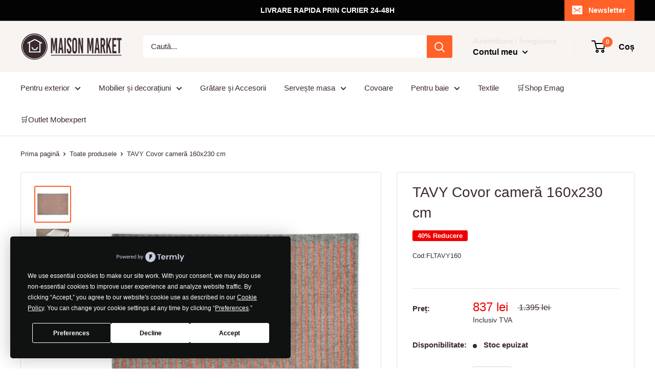

--- FILE ---
content_type: text/html; charset=utf-8
request_url: https://maisonmarket.ro/products/tavy-covor-camera-160x230-cm
body_size: 28850
content:
<!doctype html>

<html class="no-js" lang="ro">
  <head>
<script
  type="text/javascript"
  src="https://app.termly.io/resource-blocker/9825fd05-09f3-41fe-a754-d4fed13e98d9?autoBlock=on"
></script>
      <!-- Google Tag Manager -->
<script>(function(w,d,s,l,i){w[l]=w[l]||[];w[l].push({'gtm.start':
new Date().getTime(),event:'gtm.js'});var f=d.getElementsByTagName(s)[0],
j=d.createElement(s),dl=l!='dataLayer'?'&l='+l:'';j.async=true;j.src=
'https://www.googletagmanager.com/gtm.js?id='+i+dl;f.parentNode.insertBefore(j,f);
})(window,document,'script','dataLayer','GTM-M5HM9XK');</script>
<!-- End Google Tag Manager -->
    <meta name="facebook-domain-verification" content="eqbwvzwe8ppkdpomxb8b3it4ee1smc" />
    <!-- Global site tag (gtag.js) - Google Ads: 755669098 --> <script async src="https://www.googletagmanager.com/gtag/js?id=AW-755669098"></script> <script> window.dataLayer = window.dataLayer || []; function gtag(){dataLayer.push(arguments);} gtag('js', new Date()); gtag('config', 'AW-755669098'); </script>
    <meta name="google-site-verification" content="noPVFwhpycAB1-hUXAS8C9PFE0G5aDvSyk3bRB-TM-8" />
    <meta charset="utf-8"> 
    <meta http-equiv="X-UA-Compatible" content="IE=edge,chrome=1">
    <meta name="viewport" content="width=device-width, initial-scale=1.0, height=device-height, minimum-scale=1.0, maximum-scale=1.0">
    <meta name="theme-color" content="#ff6128"><title>TAVY Covor cameră 160x230 cm &ndash; maisonmarket.ro
</title><meta name="description" content="Covor cameră Tavy. Simplitate și bun gust cu un covor din gama Tavy. Produsul va completa așa cum v-ați dorit amenajarea din casa voastră și va da un aer deosebit interiorului casei. Din punct de vedere estetic, covorul este versatil, dar de impact, datorită liniilor maro, pe fond gri care creează un efect vizual surpr"><link rel="canonical" href="https://maisonmarket.ro/products/tavy-covor-camera-160x230-cm"><link rel="shortcut icon" href="//maisonmarket.ro/cdn/shop/files/favicon-maisonkmarket_32x32.png?v=1613782173" type="image/png"><link rel="preload" as="style" href="//maisonmarket.ro/cdn/shop/t/6/assets/theme.scss.css?v=165772782734943772781759259485">

    <meta property="og:type" content="product">
  <meta property="og:title" content="TAVY Covor cameră 160x230 cm"><meta property="og:image" content="http://maisonmarket.ro/cdn/shop/products/Covor-Tavi-160-230-gri-portocaliu-01_1024x.jpg?v=1578775859">
    <meta property="og:image:secure_url" content="https://maisonmarket.ro/cdn/shop/products/Covor-Tavi-160-230-gri-portocaliu-01_1024x.jpg?v=1578775859"><meta property="og:image" content="http://maisonmarket.ro/cdn/shop/products/Covor-Tavi-160-230-gri-portocaliu-04_1024x.jpg?v=1578775860">
    <meta property="og:image:secure_url" content="https://maisonmarket.ro/cdn/shop/products/Covor-Tavi-160-230-gri-portocaliu-04_1024x.jpg?v=1578775860"><meta property="og:image" content="http://maisonmarket.ro/cdn/shop/products/Covor-Tavi-160-230-gri-portocaliu-02_1024x.jpg?v=1578775861">
    <meta property="og:image:secure_url" content="https://maisonmarket.ro/cdn/shop/products/Covor-Tavi-160-230-gri-portocaliu-02_1024x.jpg?v=1578775861"><meta property="product:price:amount" content="837,00">
  <meta property="product:price:currency" content="RON"><meta property="og:description" content="Covor cameră Tavy. Simplitate și bun gust cu un covor din gama Tavy. Produsul va completa așa cum v-ați dorit amenajarea din casa voastră și va da un aer deosebit interiorului casei. Din punct de vedere estetic, covorul este versatil, dar de impact, datorită liniilor maro, pe fond gri care creează un efect vizual surpr"><meta property="og:url" content="https://maisonmarket.ro/products/tavy-covor-camera-160x230-cm">
<meta property="og:site_name" content="maisonmarket.ro"><meta name="twitter:card" content="summary"><meta name="twitter:title" content="TAVY Covor cameră 160x230 cm">
  <meta name="twitter:description" content="Covor cameră Tavy. Simplitate și bun gust cu un covor din gama Tavy. Produsul va completa așa cum v-ați dorit amenajarea din casa voastră și va da un aer deosebit interiorului casei. Din punct de vedere estetic, covorul este versatil, dar de impact, datorită liniilor maro, pe fond gri care creează un efect vizual surprinzător. De asemenea, covorul este foarte calitativ, fiind confecționat din lână 100% și fiind țesut manual. 
Dimensiuni: L.230 x l.160 cm.Material: 100% lână. Culoare: gri, maro. ">
  <meta name="twitter:image" content="https://maisonmarket.ro/cdn/shop/products/Covor-Tavi-160-230-gri-portocaliu-01_600x600_crop_center.jpg?v=1578775859">
<link rel="preconnect" href="//fonts.shopifycdn.com">
    <link rel="dns-prefetch" href="//productreviews.shopifycdn.com">
    <link rel="dns-prefetch" href="//maps.googleapis.com">
    <link rel="dns-prefetch" href="//maps.gstatic.com">

    <script>window.performance && window.performance.mark && window.performance.mark('shopify.content_for_header.start');</script><meta name="google-site-verification" content="noPVFwhpycAB1-hUXAS8C9PFE0G5aDvSyk3bRB-TM-8">
<meta id="shopify-digital-wallet" name="shopify-digital-wallet" content="/2209742923/digital_wallets/dialog">
<link rel="alternate" type="application/json+oembed" href="https://maisonmarket.ro/products/tavy-covor-camera-160x230-cm.oembed">
<script async="async" src="/checkouts/internal/preloads.js?locale=ro-RO"></script>
<script id="shopify-features" type="application/json">{"accessToken":"70d8cc50b546fb42dd985a53e01edc20","betas":["rich-media-storefront-analytics"],"domain":"maisonmarket.ro","predictiveSearch":true,"shopId":2209742923,"locale":"ro"}</script>
<script>var Shopify = Shopify || {};
Shopify.shop = "terasasigradina.myshopify.com";
Shopify.locale = "ro";
Shopify.currency = {"active":"RON","rate":"1.0"};
Shopify.country = "RO";
Shopify.theme = {"name":"Warehouse","id":78132576331,"schema_name":"Warehouse","schema_version":"1.5.1","theme_store_id":871,"role":"main"};
Shopify.theme.handle = "null";
Shopify.theme.style = {"id":null,"handle":null};
Shopify.cdnHost = "maisonmarket.ro/cdn";
Shopify.routes = Shopify.routes || {};
Shopify.routes.root = "/";</script>
<script type="module">!function(o){(o.Shopify=o.Shopify||{}).modules=!0}(window);</script>
<script>!function(o){function n(){var o=[];function n(){o.push(Array.prototype.slice.apply(arguments))}return n.q=o,n}var t=o.Shopify=o.Shopify||{};t.loadFeatures=n(),t.autoloadFeatures=n()}(window);</script>
<script id="shop-js-analytics" type="application/json">{"pageType":"product"}</script>
<script defer="defer" async type="module" src="//maisonmarket.ro/cdn/shopifycloud/shop-js/modules/v2/client.init-shop-cart-sync_BdyHc3Nr.en.esm.js"></script>
<script defer="defer" async type="module" src="//maisonmarket.ro/cdn/shopifycloud/shop-js/modules/v2/chunk.common_Daul8nwZ.esm.js"></script>
<script type="module">
  await import("//maisonmarket.ro/cdn/shopifycloud/shop-js/modules/v2/client.init-shop-cart-sync_BdyHc3Nr.en.esm.js");
await import("//maisonmarket.ro/cdn/shopifycloud/shop-js/modules/v2/chunk.common_Daul8nwZ.esm.js");

  window.Shopify.SignInWithShop?.initShopCartSync?.({"fedCMEnabled":true,"windoidEnabled":true});

</script>
<script>(function() {
  var isLoaded = false;
  function asyncLoad() {
    if (isLoaded) return;
    isLoaded = true;
    var urls = ["https:\/\/thesimpleshop.com\/InSites\/ii.js.php?iipath=apps\/InSites\u0026shop=terasasigradina.myshopify.com","\/\/shopify.privy.com\/widget.js?shop=terasasigradina.myshopify.com","https:\/\/cdn.hextom.com\/js\/quickannouncementbar.js?shop=terasasigradina.myshopify.com","https:\/\/cdn.hextom.com\/js\/ultimatesalesboost.js?shop=terasasigradina.myshopify.com"];
    for (var i = 0; i < urls.length; i++) {
      var s = document.createElement('script');
      s.type = 'text/javascript';
      s.async = true;
      s.src = urls[i];
      var x = document.getElementsByTagName('script')[0];
      x.parentNode.insertBefore(s, x);
    }
  };
  if(window.attachEvent) {
    window.attachEvent('onload', asyncLoad);
  } else {
    window.addEventListener('load', asyncLoad, false);
  }
})();</script>
<script id="__st">var __st={"a":2209742923,"offset":7200,"reqid":"c06690ef-379e-4c07-92f5-f5592359b00a-1768952619","pageurl":"maisonmarket.ro\/products\/tavy-covor-camera-160x230-cm","u":"8f457b36c6e2","p":"product","rtyp":"product","rid":4413240246347};</script>
<script>window.ShopifyPaypalV4VisibilityTracking = true;</script>
<script id="captcha-bootstrap">!function(){'use strict';const t='contact',e='account',n='new_comment',o=[[t,t],['blogs',n],['comments',n],[t,'customer']],c=[[e,'customer_login'],[e,'guest_login'],[e,'recover_customer_password'],[e,'create_customer']],r=t=>t.map((([t,e])=>`form[action*='/${t}']:not([data-nocaptcha='true']) input[name='form_type'][value='${e}']`)).join(','),a=t=>()=>t?[...document.querySelectorAll(t)].map((t=>t.form)):[];function s(){const t=[...o],e=r(t);return a(e)}const i='password',u='form_key',d=['recaptcha-v3-token','g-recaptcha-response','h-captcha-response',i],f=()=>{try{return window.sessionStorage}catch{return}},m='__shopify_v',_=t=>t.elements[u];function p(t,e,n=!1){try{const o=window.sessionStorage,c=JSON.parse(o.getItem(e)),{data:r}=function(t){const{data:e,action:n}=t;return t[m]||n?{data:e,action:n}:{data:t,action:n}}(c);for(const[e,n]of Object.entries(r))t.elements[e]&&(t.elements[e].value=n);n&&o.removeItem(e)}catch(o){console.error('form repopulation failed',{error:o})}}const l='form_type',E='cptcha';function T(t){t.dataset[E]=!0}const w=window,h=w.document,L='Shopify',v='ce_forms',y='captcha';let A=!1;((t,e)=>{const n=(g='f06e6c50-85a8-45c8-87d0-21a2b65856fe',I='https://cdn.shopify.com/shopifycloud/storefront-forms-hcaptcha/ce_storefront_forms_captcha_hcaptcha.v1.5.2.iife.js',D={infoText:'Protejat prin hCaptcha',privacyText:'Confidențialitate',termsText:'Condiții'},(t,e,n)=>{const o=w[L][v],c=o.bindForm;if(c)return c(t,g,e,D).then(n);var r;o.q.push([[t,g,e,D],n]),r=I,A||(h.body.append(Object.assign(h.createElement('script'),{id:'captcha-provider',async:!0,src:r})),A=!0)});var g,I,D;w[L]=w[L]||{},w[L][v]=w[L][v]||{},w[L][v].q=[],w[L][y]=w[L][y]||{},w[L][y].protect=function(t,e){n(t,void 0,e),T(t)},Object.freeze(w[L][y]),function(t,e,n,w,h,L){const[v,y,A,g]=function(t,e,n){const i=e?o:[],u=t?c:[],d=[...i,...u],f=r(d),m=r(i),_=r(d.filter((([t,e])=>n.includes(e))));return[a(f),a(m),a(_),s()]}(w,h,L),I=t=>{const e=t.target;return e instanceof HTMLFormElement?e:e&&e.form},D=t=>v().includes(t);t.addEventListener('submit',(t=>{const e=I(t);if(!e)return;const n=D(e)&&!e.dataset.hcaptchaBound&&!e.dataset.recaptchaBound,o=_(e),c=g().includes(e)&&(!o||!o.value);(n||c)&&t.preventDefault(),c&&!n&&(function(t){try{if(!f())return;!function(t){const e=f();if(!e)return;const n=_(t);if(!n)return;const o=n.value;o&&e.removeItem(o)}(t);const e=Array.from(Array(32),(()=>Math.random().toString(36)[2])).join('');!function(t,e){_(t)||t.append(Object.assign(document.createElement('input'),{type:'hidden',name:u})),t.elements[u].value=e}(t,e),function(t,e){const n=f();if(!n)return;const o=[...t.querySelectorAll(`input[type='${i}']`)].map((({name:t})=>t)),c=[...d,...o],r={};for(const[a,s]of new FormData(t).entries())c.includes(a)||(r[a]=s);n.setItem(e,JSON.stringify({[m]:1,action:t.action,data:r}))}(t,e)}catch(e){console.error('failed to persist form',e)}}(e),e.submit())}));const S=(t,e)=>{t&&!t.dataset[E]&&(n(t,e.some((e=>e===t))),T(t))};for(const o of['focusin','change'])t.addEventListener(o,(t=>{const e=I(t);D(e)&&S(e,y())}));const B=e.get('form_key'),M=e.get(l),P=B&&M;t.addEventListener('DOMContentLoaded',(()=>{const t=y();if(P)for(const e of t)e.elements[l].value===M&&p(e,B);[...new Set([...A(),...v().filter((t=>'true'===t.dataset.shopifyCaptcha))])].forEach((e=>S(e,t)))}))}(h,new URLSearchParams(w.location.search),n,t,e,['guest_login'])})(!0,!0)}();</script>
<script integrity="sha256-4kQ18oKyAcykRKYeNunJcIwy7WH5gtpwJnB7kiuLZ1E=" data-source-attribution="shopify.loadfeatures" defer="defer" src="//maisonmarket.ro/cdn/shopifycloud/storefront/assets/storefront/load_feature-a0a9edcb.js" crossorigin="anonymous"></script>
<script data-source-attribution="shopify.dynamic_checkout.dynamic.init">var Shopify=Shopify||{};Shopify.PaymentButton=Shopify.PaymentButton||{isStorefrontPortableWallets:!0,init:function(){window.Shopify.PaymentButton.init=function(){};var t=document.createElement("script");t.src="https://maisonmarket.ro/cdn/shopifycloud/portable-wallets/latest/portable-wallets.ro.js",t.type="module",document.head.appendChild(t)}};
</script>
<script data-source-attribution="shopify.dynamic_checkout.buyer_consent">
  function portableWalletsHideBuyerConsent(e){var t=document.getElementById("shopify-buyer-consent"),n=document.getElementById("shopify-subscription-policy-button");t&&n&&(t.classList.add("hidden"),t.setAttribute("aria-hidden","true"),n.removeEventListener("click",e))}function portableWalletsShowBuyerConsent(e){var t=document.getElementById("shopify-buyer-consent"),n=document.getElementById("shopify-subscription-policy-button");t&&n&&(t.classList.remove("hidden"),t.removeAttribute("aria-hidden"),n.addEventListener("click",e))}window.Shopify?.PaymentButton&&(window.Shopify.PaymentButton.hideBuyerConsent=portableWalletsHideBuyerConsent,window.Shopify.PaymentButton.showBuyerConsent=portableWalletsShowBuyerConsent);
</script>
<script data-source-attribution="shopify.dynamic_checkout.cart.bootstrap">document.addEventListener("DOMContentLoaded",(function(){function t(){return document.querySelector("shopify-accelerated-checkout-cart, shopify-accelerated-checkout")}if(t())Shopify.PaymentButton.init();else{new MutationObserver((function(e,n){t()&&(Shopify.PaymentButton.init(),n.disconnect())})).observe(document.body,{childList:!0,subtree:!0})}}));
</script>

<script>window.performance && window.performance.mark && window.performance.mark('shopify.content_for_header.end');</script>
<script type="text/javascript">window.moneyFormat = "{{amount_with_comma_separator}} lei";
    window.shopCurrency = "RON";
    window.assetsUrl = '//maisonmarket.ro/cdn/shop/t/6/assets/';
  </script>
  <link href="//maisonmarket.ro/cdn/shop/t/6/assets/globo.alsobought.css?v=118766244909417042761581053968" rel="stylesheet" type="text/css" media="all" />  <script src="//maisonmarket.ro/cdn/shop/t/6/assets/globo.alsobought.js?v=129888520545070991031581053970" data-instant-track type="text/javascript"></script>
  <script data-instant-track>
    var globoAlsoBought = new globoAlsoBought({
      apiUrl: "https://related-products.globosoftware.net/v2/public/api",
      shop: "terasasigradina.myshopify.com",
      domain: "maisonmarket.ro",
      view_name: 'globo.related',
      cart_properties_name: 'utm_source',
      cart_properties_value: 'globoRelatedProducts',
      manualRecommendations: {},
      discount: false,
      redirect: true,
      exclude_tags: [],
      carousel_items: 6,
      carousel_autoplay: false,
      productBoughtTogether: {
        enable: true,
        limit: 3,
        random: false,
        template: 2,
        thisItem: true,
        conditions: ["type","collection","tags"]
      },
      productRelated: {
        enable: true,
        limit: 10,
        random: false,
        template: 1,
        thisItem: false,
        conditions: ["vendor","type","collection","tags"]
      },
      cart: {
        enable: true,
        limit: 10,
        random: false,
        template: 3,
        conditions: ["tags","global"],
        products: []
      },product: {
          id: 4413240246347,
          title: "TAVY Covor cameră 160x230 cm",
          handle: "tavy-covor-camera-160x230-cm",
          price: 83700,
          compare_at_price: 139500,
          images: ["//maisonmarket.ro/cdn/shop/products/Covor-Tavi-160-230-gri-portocaliu-01.jpg?v=1578775859"],
          variants: [{"id":31570694504523,"title":"Default Title","option1":"Default Title","option2":null,"option3":null,"sku":"FLTAVY160","requires_shipping":true,"taxable":true,"featured_image":null,"available":false,"name":"TAVY Covor cameră 160x230 cm","public_title":null,"options":["Default Title"],"price":83700,"weight":0,"compare_at_price":139500,"inventory_management":"shopify","barcode":"","requires_selling_plan":false,"selling_plan_allocations":[]}],
          available: false,
          vendor: "maisonmarket.ro",
          product_type: "Covor cameră",
          tags: ["__tab1:intretinere-covoare","COMPOZIȚIE_Lână","CULOARE_Gri","CULOARE_Maro","DIMENSIUNI_160x230 cm","Disponibilitate"],
          collection:null},no_image_url: "https://cdn.shopify.com/s/images/admin/no-image-large.gif"
    });
  </script>
  

    
  <script type="application/ld+json">
  {
    "@context": "http://schema.org",
    "@type": "Product",
    "offers": [{
          "@type": "Offer",
          "name": "Default Title",
          "availability":"https://schema.org/OutOfStock",
          "price": "837,00",
          "priceCurrency": "RON",
          "priceValidUntil": "2026-01-31","sku": "FLTAVY160","url": "/products/tavy-covor-camera-160x230-cm/products/tavy-covor-camera-160x230-cm?variant=31570694504523"
        }
],

    "brand": {
      "name": "maisonmarket.ro"
    },
    "name": "TAVY Covor cameră 160x230 cm",
    "description": "Covor cameră Tavy. Simplitate și bun gust cu un covor din gama Tavy. Produsul va completa așa cum v-ați dorit amenajarea din casa voastră și va da un aer deosebit interiorului casei. Din punct de vedere estetic, covorul este versatil, dar de impact, datorită liniilor maro, pe fond gri care creează un efect vizual surprinzător. De asemenea, covorul este foarte calitativ, fiind confecționat din lână 100% și fiind țesut manual. \nDimensiuni: L.230 x l.160 cm.Material: 100% lână. Culoare: gri, maro. ",
    "category": "Covor cameră",
    "url": "/products/tavy-covor-camera-160x230-cm/products/tavy-covor-camera-160x230-cm",
    "sku": "FLTAVY160",
    "image": {
      "@type": "ImageObject",
      "url": "https://maisonmarket.ro/cdn/shop/products/Covor-Tavi-160-230-gri-portocaliu-01_1024x.jpg?v=1578775859",
      "image": "https://maisonmarket.ro/cdn/shop/products/Covor-Tavi-160-230-gri-portocaliu-01_1024x.jpg?v=1578775859",
      "name": "TAVY Covor cameră 160x230 cm-maisonmarket.ro",
      "width": "1024",
      "height": "1024"
    }
  }
  </script>


    <script>
      // This allows to expose several variables to the global scope, to be used in scripts
      window.theme = {
        template: "product",
        localeRootUrl: '',
        shopCurrency: "RON",
        cartCount: 0,
        customerId: null,
        moneyFormat: "{{amount_with_comma_separator}} lei",
        moneyWithCurrencyFormat: "{{amount_with_comma_separator}} lei RON",
        useNativeMultiCurrency: false,
        currencyConversionEnabled: false,
        currencyConversionMoneyFormat: "money_format",
        currencyConversionRoundAmounts: false,
        showDiscount: true,
        discountMode: "percentage",
        searchMode: "product",
        cartType: "drawer"
      };

      window.languages = {
        collectionOnSaleLabel: "{{savings}} Reducere",
        productFormUnavailable: "Indisponibil",
        productFormAddToCart: "Adaugă în coș",
        productFormSoldOut: "Stoc epuizat",
        shippingEstimatorNoResults: "Nu s-a găsit nicio modalitate de  livrare pentru adresa dvs.",
        shippingEstimatorOneResult: "Există un tarif de expediere pentru adresa dvs.:",
        shippingEstimatorMultipleResults: "Există {{count}} tarife de expediere pentru adresa dvs.:",
        shippingEstimatorErrors: "Există câteva erori:"
      };

      window.lazySizesConfig = {
        loadHidden: false,
        hFac: 0.8,
        expFactor: 3,
        customMedia: {
          '--phone': '(max-width: 640px)',
          '--tablet': '(min-width: 641px) and (max-width: 1023px)',
          '--lap': '(min-width: 1024px)'
        }
      };

      document.documentElement.className = document.documentElement.className.replace('no-js', 'js');

      // This code is done to force reload the page when the back button is hit (which allows to fix stale data on cart, for instance)
      if (performance.navigation.type === 2) {
        location.reload(true);
      }
    </script>

    <script src="//maisonmarket.ro/cdn/shop/t/6/assets/lazysizes.min.js?v=38423348123636194381570796192" async></script>

    
<script src="//polyfill-fastly.net/v3/polyfill.min.js?unknown=polyfill&features=fetch,Element.prototype.closest,Element.prototype.matches,Element.prototype.remove,Element.prototype.classList,Array.prototype.includes,Array.prototype.fill,String.prototype.includes,String.prototype.padStart,Object.assign,CustomEvent,Intl,URL,DOMTokenList,IntersectionObserver,IntersectionObserverEntry" defer></script>
    <script src="//maisonmarket.ro/cdn/shop/t/6/assets/libs.min.js?v=36629197183099365621570796193" defer></script>
    <script src="//maisonmarket.ro/cdn/shop/t/6/assets/theme.min.js?v=92469659231118044011570796193" defer></script>
    <script src="//maisonmarket.ro/cdn/shop/t/6/assets/custom.js?v=90373254691674712701570796191" defer></script>

    <link rel="stylesheet" href="//maisonmarket.ro/cdn/shop/t/6/assets/theme.scss.css?v=165772782734943772781759259485">
  <link href="https://monorail-edge.shopifysvc.com" rel="dns-prefetch">
<script>(function(){if ("sendBeacon" in navigator && "performance" in window) {try {var session_token_from_headers = performance.getEntriesByType('navigation')[0].serverTiming.find(x => x.name == '_s').description;} catch {var session_token_from_headers = undefined;}var session_cookie_matches = document.cookie.match(/_shopify_s=([^;]*)/);var session_token_from_cookie = session_cookie_matches && session_cookie_matches.length === 2 ? session_cookie_matches[1] : "";var session_token = session_token_from_headers || session_token_from_cookie || "";function handle_abandonment_event(e) {var entries = performance.getEntries().filter(function(entry) {return /monorail-edge.shopifysvc.com/.test(entry.name);});if (!window.abandonment_tracked && entries.length === 0) {window.abandonment_tracked = true;var currentMs = Date.now();var navigation_start = performance.timing.navigationStart;var payload = {shop_id: 2209742923,url: window.location.href,navigation_start,duration: currentMs - navigation_start,session_token,page_type: "product"};window.navigator.sendBeacon("https://monorail-edge.shopifysvc.com/v1/produce", JSON.stringify({schema_id: "online_store_buyer_site_abandonment/1.1",payload: payload,metadata: {event_created_at_ms: currentMs,event_sent_at_ms: currentMs}}));}}window.addEventListener('pagehide', handle_abandonment_event);}}());</script>
<script id="web-pixels-manager-setup">(function e(e,d,r,n,o){if(void 0===o&&(o={}),!Boolean(null===(a=null===(i=window.Shopify)||void 0===i?void 0:i.analytics)||void 0===a?void 0:a.replayQueue)){var i,a;window.Shopify=window.Shopify||{};var t=window.Shopify;t.analytics=t.analytics||{};var s=t.analytics;s.replayQueue=[],s.publish=function(e,d,r){return s.replayQueue.push([e,d,r]),!0};try{self.performance.mark("wpm:start")}catch(e){}var l=function(){var e={modern:/Edge?\/(1{2}[4-9]|1[2-9]\d|[2-9]\d{2}|\d{4,})\.\d+(\.\d+|)|Firefox\/(1{2}[4-9]|1[2-9]\d|[2-9]\d{2}|\d{4,})\.\d+(\.\d+|)|Chrom(ium|e)\/(9{2}|\d{3,})\.\d+(\.\d+|)|(Maci|X1{2}).+ Version\/(15\.\d+|(1[6-9]|[2-9]\d|\d{3,})\.\d+)([,.]\d+|)( \(\w+\)|)( Mobile\/\w+|) Safari\/|Chrome.+OPR\/(9{2}|\d{3,})\.\d+\.\d+|(CPU[ +]OS|iPhone[ +]OS|CPU[ +]iPhone|CPU IPhone OS|CPU iPad OS)[ +]+(15[._]\d+|(1[6-9]|[2-9]\d|\d{3,})[._]\d+)([._]\d+|)|Android:?[ /-](13[3-9]|1[4-9]\d|[2-9]\d{2}|\d{4,})(\.\d+|)(\.\d+|)|Android.+Firefox\/(13[5-9]|1[4-9]\d|[2-9]\d{2}|\d{4,})\.\d+(\.\d+|)|Android.+Chrom(ium|e)\/(13[3-9]|1[4-9]\d|[2-9]\d{2}|\d{4,})\.\d+(\.\d+|)|SamsungBrowser\/([2-9]\d|\d{3,})\.\d+/,legacy:/Edge?\/(1[6-9]|[2-9]\d|\d{3,})\.\d+(\.\d+|)|Firefox\/(5[4-9]|[6-9]\d|\d{3,})\.\d+(\.\d+|)|Chrom(ium|e)\/(5[1-9]|[6-9]\d|\d{3,})\.\d+(\.\d+|)([\d.]+$|.*Safari\/(?![\d.]+ Edge\/[\d.]+$))|(Maci|X1{2}).+ Version\/(10\.\d+|(1[1-9]|[2-9]\d|\d{3,})\.\d+)([,.]\d+|)( \(\w+\)|)( Mobile\/\w+|) Safari\/|Chrome.+OPR\/(3[89]|[4-9]\d|\d{3,})\.\d+\.\d+|(CPU[ +]OS|iPhone[ +]OS|CPU[ +]iPhone|CPU IPhone OS|CPU iPad OS)[ +]+(10[._]\d+|(1[1-9]|[2-9]\d|\d{3,})[._]\d+)([._]\d+|)|Android:?[ /-](13[3-9]|1[4-9]\d|[2-9]\d{2}|\d{4,})(\.\d+|)(\.\d+|)|Mobile Safari.+OPR\/([89]\d|\d{3,})\.\d+\.\d+|Android.+Firefox\/(13[5-9]|1[4-9]\d|[2-9]\d{2}|\d{4,})\.\d+(\.\d+|)|Android.+Chrom(ium|e)\/(13[3-9]|1[4-9]\d|[2-9]\d{2}|\d{4,})\.\d+(\.\d+|)|Android.+(UC? ?Browser|UCWEB|U3)[ /]?(15\.([5-9]|\d{2,})|(1[6-9]|[2-9]\d|\d{3,})\.\d+)\.\d+|SamsungBrowser\/(5\.\d+|([6-9]|\d{2,})\.\d+)|Android.+MQ{2}Browser\/(14(\.(9|\d{2,})|)|(1[5-9]|[2-9]\d|\d{3,})(\.\d+|))(\.\d+|)|K[Aa][Ii]OS\/(3\.\d+|([4-9]|\d{2,})\.\d+)(\.\d+|)/},d=e.modern,r=e.legacy,n=navigator.userAgent;return n.match(d)?"modern":n.match(r)?"legacy":"unknown"}(),u="modern"===l?"modern":"legacy",c=(null!=n?n:{modern:"",legacy:""})[u],f=function(e){return[e.baseUrl,"/wpm","/b",e.hashVersion,"modern"===e.buildTarget?"m":"l",".js"].join("")}({baseUrl:d,hashVersion:r,buildTarget:u}),m=function(e){var d=e.version,r=e.bundleTarget,n=e.surface,o=e.pageUrl,i=e.monorailEndpoint;return{emit:function(e){var a=e.status,t=e.errorMsg,s=(new Date).getTime(),l=JSON.stringify({metadata:{event_sent_at_ms:s},events:[{schema_id:"web_pixels_manager_load/3.1",payload:{version:d,bundle_target:r,page_url:o,status:a,surface:n,error_msg:t},metadata:{event_created_at_ms:s}}]});if(!i)return console&&console.warn&&console.warn("[Web Pixels Manager] No Monorail endpoint provided, skipping logging."),!1;try{return self.navigator.sendBeacon.bind(self.navigator)(i,l)}catch(e){}var u=new XMLHttpRequest;try{return u.open("POST",i,!0),u.setRequestHeader("Content-Type","text/plain"),u.send(l),!0}catch(e){return console&&console.warn&&console.warn("[Web Pixels Manager] Got an unhandled error while logging to Monorail."),!1}}}}({version:r,bundleTarget:l,surface:e.surface,pageUrl:self.location.href,monorailEndpoint:e.monorailEndpoint});try{o.browserTarget=l,function(e){var d=e.src,r=e.async,n=void 0===r||r,o=e.onload,i=e.onerror,a=e.sri,t=e.scriptDataAttributes,s=void 0===t?{}:t,l=document.createElement("script"),u=document.querySelector("head"),c=document.querySelector("body");if(l.async=n,l.src=d,a&&(l.integrity=a,l.crossOrigin="anonymous"),s)for(var f in s)if(Object.prototype.hasOwnProperty.call(s,f))try{l.dataset[f]=s[f]}catch(e){}if(o&&l.addEventListener("load",o),i&&l.addEventListener("error",i),u)u.appendChild(l);else{if(!c)throw new Error("Did not find a head or body element to append the script");c.appendChild(l)}}({src:f,async:!0,onload:function(){if(!function(){var e,d;return Boolean(null===(d=null===(e=window.Shopify)||void 0===e?void 0:e.analytics)||void 0===d?void 0:d.initialized)}()){var d=window.webPixelsManager.init(e)||void 0;if(d){var r=window.Shopify.analytics;r.replayQueue.forEach((function(e){var r=e[0],n=e[1],o=e[2];d.publishCustomEvent(r,n,o)})),r.replayQueue=[],r.publish=d.publishCustomEvent,r.visitor=d.visitor,r.initialized=!0}}},onerror:function(){return m.emit({status:"failed",errorMsg:"".concat(f," has failed to load")})},sri:function(e){var d=/^sha384-[A-Za-z0-9+/=]+$/;return"string"==typeof e&&d.test(e)}(c)?c:"",scriptDataAttributes:o}),m.emit({status:"loading"})}catch(e){m.emit({status:"failed",errorMsg:(null==e?void 0:e.message)||"Unknown error"})}}})({shopId: 2209742923,storefrontBaseUrl: "https://maisonmarket.ro",extensionsBaseUrl: "https://extensions.shopifycdn.com/cdn/shopifycloud/web-pixels-manager",monorailEndpoint: "https://monorail-edge.shopifysvc.com/unstable/produce_batch",surface: "storefront-renderer",enabledBetaFlags: ["2dca8a86"],webPixelsConfigList: [{"id":"1017905477","configuration":"{\"config\":\"{\\\"pixel_id\\\":\\\"G-G91L15K94X\\\",\\\"target_country\\\":\\\"RO\\\",\\\"gtag_events\\\":[{\\\"type\\\":\\\"begin_checkout\\\",\\\"action_label\\\":\\\"G-G91L15K94X\\\"},{\\\"type\\\":\\\"search\\\",\\\"action_label\\\":\\\"G-G91L15K94X\\\"},{\\\"type\\\":\\\"view_item\\\",\\\"action_label\\\":[\\\"G-G91L15K94X\\\",\\\"MC-TS4F1QMKH4\\\"]},{\\\"type\\\":\\\"purchase\\\",\\\"action_label\\\":[\\\"G-G91L15K94X\\\",\\\"MC-TS4F1QMKH4\\\"]},{\\\"type\\\":\\\"page_view\\\",\\\"action_label\\\":[\\\"G-G91L15K94X\\\",\\\"MC-TS4F1QMKH4\\\"]},{\\\"type\\\":\\\"add_payment_info\\\",\\\"action_label\\\":\\\"G-G91L15K94X\\\"},{\\\"type\\\":\\\"add_to_cart\\\",\\\"action_label\\\":\\\"G-G91L15K94X\\\"}],\\\"enable_monitoring_mode\\\":false}\"}","eventPayloadVersion":"v1","runtimeContext":"OPEN","scriptVersion":"b2a88bafab3e21179ed38636efcd8a93","type":"APP","apiClientId":1780363,"privacyPurposes":[],"dataSharingAdjustments":{"protectedCustomerApprovalScopes":["read_customer_address","read_customer_email","read_customer_name","read_customer_personal_data","read_customer_phone"]}},{"id":"315687237","configuration":"{\"pixel_id\":\"884827035181631\",\"pixel_type\":\"facebook_pixel\",\"metaapp_system_user_token\":\"-\"}","eventPayloadVersion":"v1","runtimeContext":"OPEN","scriptVersion":"ca16bc87fe92b6042fbaa3acc2fbdaa6","type":"APP","apiClientId":2329312,"privacyPurposes":["ANALYTICS","MARKETING","SALE_OF_DATA"],"dataSharingAdjustments":{"protectedCustomerApprovalScopes":["read_customer_address","read_customer_email","read_customer_name","read_customer_personal_data","read_customer_phone"]}},{"id":"shopify-app-pixel","configuration":"{}","eventPayloadVersion":"v1","runtimeContext":"STRICT","scriptVersion":"0450","apiClientId":"shopify-pixel","type":"APP","privacyPurposes":["ANALYTICS","MARKETING"]},{"id":"shopify-custom-pixel","eventPayloadVersion":"v1","runtimeContext":"LAX","scriptVersion":"0450","apiClientId":"shopify-pixel","type":"CUSTOM","privacyPurposes":["ANALYTICS","MARKETING"]}],isMerchantRequest: false,initData: {"shop":{"name":"maisonmarket.ro","paymentSettings":{"currencyCode":"RON"},"myshopifyDomain":"terasasigradina.myshopify.com","countryCode":"RO","storefrontUrl":"https:\/\/maisonmarket.ro"},"customer":null,"cart":null,"checkout":null,"productVariants":[{"price":{"amount":837.0,"currencyCode":"RON"},"product":{"title":"TAVY Covor cameră 160x230 cm","vendor":"maisonmarket.ro","id":"4413240246347","untranslatedTitle":"TAVY Covor cameră 160x230 cm","url":"\/products\/tavy-covor-camera-160x230-cm","type":"Covor cameră"},"id":"31570694504523","image":{"src":"\/\/maisonmarket.ro\/cdn\/shop\/products\/Covor-Tavi-160-230-gri-portocaliu-01.jpg?v=1578775859"},"sku":"FLTAVY160","title":"Default Title","untranslatedTitle":"Default Title"}],"purchasingCompany":null},},"https://maisonmarket.ro/cdn","fcfee988w5aeb613cpc8e4bc33m6693e112",{"modern":"","legacy":""},{"shopId":"2209742923","storefrontBaseUrl":"https:\/\/maisonmarket.ro","extensionBaseUrl":"https:\/\/extensions.shopifycdn.com\/cdn\/shopifycloud\/web-pixels-manager","surface":"storefront-renderer","enabledBetaFlags":"[\"2dca8a86\"]","isMerchantRequest":"false","hashVersion":"fcfee988w5aeb613cpc8e4bc33m6693e112","publish":"custom","events":"[[\"page_viewed\",{}],[\"product_viewed\",{\"productVariant\":{\"price\":{\"amount\":837.0,\"currencyCode\":\"RON\"},\"product\":{\"title\":\"TAVY Covor cameră 160x230 cm\",\"vendor\":\"maisonmarket.ro\",\"id\":\"4413240246347\",\"untranslatedTitle\":\"TAVY Covor cameră 160x230 cm\",\"url\":\"\/products\/tavy-covor-camera-160x230-cm\",\"type\":\"Covor cameră\"},\"id\":\"31570694504523\",\"image\":{\"src\":\"\/\/maisonmarket.ro\/cdn\/shop\/products\/Covor-Tavi-160-230-gri-portocaliu-01.jpg?v=1578775859\"},\"sku\":\"FLTAVY160\",\"title\":\"Default Title\",\"untranslatedTitle\":\"Default Title\"}}]]"});</script><script>
  window.ShopifyAnalytics = window.ShopifyAnalytics || {};
  window.ShopifyAnalytics.meta = window.ShopifyAnalytics.meta || {};
  window.ShopifyAnalytics.meta.currency = 'RON';
  var meta = {"product":{"id":4413240246347,"gid":"gid:\/\/shopify\/Product\/4413240246347","vendor":"maisonmarket.ro","type":"Covor cameră","handle":"tavy-covor-camera-160x230-cm","variants":[{"id":31570694504523,"price":83700,"name":"TAVY Covor cameră 160x230 cm","public_title":null,"sku":"FLTAVY160"}],"remote":false},"page":{"pageType":"product","resourceType":"product","resourceId":4413240246347,"requestId":"c06690ef-379e-4c07-92f5-f5592359b00a-1768952619"}};
  for (var attr in meta) {
    window.ShopifyAnalytics.meta[attr] = meta[attr];
  }
</script>
<script class="analytics">
  (function () {
    var customDocumentWrite = function(content) {
      var jquery = null;

      if (window.jQuery) {
        jquery = window.jQuery;
      } else if (window.Checkout && window.Checkout.$) {
        jquery = window.Checkout.$;
      }

      if (jquery) {
        jquery('body').append(content);
      }
    };

    var hasLoggedConversion = function(token) {
      if (token) {
        return document.cookie.indexOf('loggedConversion=' + token) !== -1;
      }
      return false;
    }

    var setCookieIfConversion = function(token) {
      if (token) {
        var twoMonthsFromNow = new Date(Date.now());
        twoMonthsFromNow.setMonth(twoMonthsFromNow.getMonth() + 2);

        document.cookie = 'loggedConversion=' + token + '; expires=' + twoMonthsFromNow;
      }
    }

    var trekkie = window.ShopifyAnalytics.lib = window.trekkie = window.trekkie || [];
    if (trekkie.integrations) {
      return;
    }
    trekkie.methods = [
      'identify',
      'page',
      'ready',
      'track',
      'trackForm',
      'trackLink'
    ];
    trekkie.factory = function(method) {
      return function() {
        var args = Array.prototype.slice.call(arguments);
        args.unshift(method);
        trekkie.push(args);
        return trekkie;
      };
    };
    for (var i = 0; i < trekkie.methods.length; i++) {
      var key = trekkie.methods[i];
      trekkie[key] = trekkie.factory(key);
    }
    trekkie.load = function(config) {
      trekkie.config = config || {};
      trekkie.config.initialDocumentCookie = document.cookie;
      var first = document.getElementsByTagName('script')[0];
      var script = document.createElement('script');
      script.type = 'text/javascript';
      script.onerror = function(e) {
        var scriptFallback = document.createElement('script');
        scriptFallback.type = 'text/javascript';
        scriptFallback.onerror = function(error) {
                var Monorail = {
      produce: function produce(monorailDomain, schemaId, payload) {
        var currentMs = new Date().getTime();
        var event = {
          schema_id: schemaId,
          payload: payload,
          metadata: {
            event_created_at_ms: currentMs,
            event_sent_at_ms: currentMs
          }
        };
        return Monorail.sendRequest("https://" + monorailDomain + "/v1/produce", JSON.stringify(event));
      },
      sendRequest: function sendRequest(endpointUrl, payload) {
        // Try the sendBeacon API
        if (window && window.navigator && typeof window.navigator.sendBeacon === 'function' && typeof window.Blob === 'function' && !Monorail.isIos12()) {
          var blobData = new window.Blob([payload], {
            type: 'text/plain'
          });

          if (window.navigator.sendBeacon(endpointUrl, blobData)) {
            return true;
          } // sendBeacon was not successful

        } // XHR beacon

        var xhr = new XMLHttpRequest();

        try {
          xhr.open('POST', endpointUrl);
          xhr.setRequestHeader('Content-Type', 'text/plain');
          xhr.send(payload);
        } catch (e) {
          console.log(e);
        }

        return false;
      },
      isIos12: function isIos12() {
        return window.navigator.userAgent.lastIndexOf('iPhone; CPU iPhone OS 12_') !== -1 || window.navigator.userAgent.lastIndexOf('iPad; CPU OS 12_') !== -1;
      }
    };
    Monorail.produce('monorail-edge.shopifysvc.com',
      'trekkie_storefront_load_errors/1.1',
      {shop_id: 2209742923,
      theme_id: 78132576331,
      app_name: "storefront",
      context_url: window.location.href,
      source_url: "//maisonmarket.ro/cdn/s/trekkie.storefront.cd680fe47e6c39ca5d5df5f0a32d569bc48c0f27.min.js"});

        };
        scriptFallback.async = true;
        scriptFallback.src = '//maisonmarket.ro/cdn/s/trekkie.storefront.cd680fe47e6c39ca5d5df5f0a32d569bc48c0f27.min.js';
        first.parentNode.insertBefore(scriptFallback, first);
      };
      script.async = true;
      script.src = '//maisonmarket.ro/cdn/s/trekkie.storefront.cd680fe47e6c39ca5d5df5f0a32d569bc48c0f27.min.js';
      first.parentNode.insertBefore(script, first);
    };
    trekkie.load(
      {"Trekkie":{"appName":"storefront","development":false,"defaultAttributes":{"shopId":2209742923,"isMerchantRequest":null,"themeId":78132576331,"themeCityHash":"12283972673440224622","contentLanguage":"ro","currency":"RON","eventMetadataId":"a286b392-844b-43fa-9fdd-4c80099fa8d0"},"isServerSideCookieWritingEnabled":true,"monorailRegion":"shop_domain","enabledBetaFlags":["65f19447"]},"Session Attribution":{},"S2S":{"facebookCapiEnabled":true,"source":"trekkie-storefront-renderer","apiClientId":580111}}
    );

    var loaded = false;
    trekkie.ready(function() {
      if (loaded) return;
      loaded = true;

      window.ShopifyAnalytics.lib = window.trekkie;

      var originalDocumentWrite = document.write;
      document.write = customDocumentWrite;
      try { window.ShopifyAnalytics.merchantGoogleAnalytics.call(this); } catch(error) {};
      document.write = originalDocumentWrite;

      window.ShopifyAnalytics.lib.page(null,{"pageType":"product","resourceType":"product","resourceId":4413240246347,"requestId":"c06690ef-379e-4c07-92f5-f5592359b00a-1768952619","shopifyEmitted":true});

      var match = window.location.pathname.match(/checkouts\/(.+)\/(thank_you|post_purchase)/)
      var token = match? match[1]: undefined;
      if (!hasLoggedConversion(token)) {
        setCookieIfConversion(token);
        window.ShopifyAnalytics.lib.track("Viewed Product",{"currency":"RON","variantId":31570694504523,"productId":4413240246347,"productGid":"gid:\/\/shopify\/Product\/4413240246347","name":"TAVY Covor cameră 160x230 cm","price":"837.00","sku":"FLTAVY160","brand":"maisonmarket.ro","variant":null,"category":"Covor cameră","nonInteraction":true,"remote":false},undefined,undefined,{"shopifyEmitted":true});
      window.ShopifyAnalytics.lib.track("monorail:\/\/trekkie_storefront_viewed_product\/1.1",{"currency":"RON","variantId":31570694504523,"productId":4413240246347,"productGid":"gid:\/\/shopify\/Product\/4413240246347","name":"TAVY Covor cameră 160x230 cm","price":"837.00","sku":"FLTAVY160","brand":"maisonmarket.ro","variant":null,"category":"Covor cameră","nonInteraction":true,"remote":false,"referer":"https:\/\/maisonmarket.ro\/products\/tavy-covor-camera-160x230-cm"});
      }
    });


        var eventsListenerScript = document.createElement('script');
        eventsListenerScript.async = true;
        eventsListenerScript.src = "//maisonmarket.ro/cdn/shopifycloud/storefront/assets/shop_events_listener-3da45d37.js";
        document.getElementsByTagName('head')[0].appendChild(eventsListenerScript);

})();</script>
  <script>
  if (!window.ga || (window.ga && typeof window.ga !== 'function')) {
    window.ga = function ga() {
      (window.ga.q = window.ga.q || []).push(arguments);
      if (window.Shopify && window.Shopify.analytics && typeof window.Shopify.analytics.publish === 'function') {
        window.Shopify.analytics.publish("ga_stub_called", {}, {sendTo: "google_osp_migration"});
      }
      console.error("Shopify's Google Analytics stub called with:", Array.from(arguments), "\nSee https://help.shopify.com/manual/promoting-marketing/pixels/pixel-migration#google for more information.");
    };
    if (window.Shopify && window.Shopify.analytics && typeof window.Shopify.analytics.publish === 'function') {
      window.Shopify.analytics.publish("ga_stub_initialized", {}, {sendTo: "google_osp_migration"});
    }
  }
</script>
<script
  defer
  src="https://maisonmarket.ro/cdn/shopifycloud/perf-kit/shopify-perf-kit-3.0.4.min.js"
  data-application="storefront-renderer"
  data-shop-id="2209742923"
  data-render-region="gcp-us-east1"
  data-page-type="product"
  data-theme-instance-id="78132576331"
  data-theme-name="Warehouse"
  data-theme-version="1.5.1"
  data-monorail-region="shop_domain"
  data-resource-timing-sampling-rate="10"
  data-shs="true"
  data-shs-beacon="true"
  data-shs-export-with-fetch="true"
  data-shs-logs-sample-rate="1"
  data-shs-beacon-endpoint="https://maisonmarket.ro/api/collect"
></script>
</head>

  <body class="warehouse--v1  template-product">
    <span class="loading-bar"></span>

    <div id="shopify-section-announcement-bar" class="shopify-section"><section data-section-id="announcement-bar" data-section-type="announcement-bar" data-section-settings='{
    "showNewsletter": true
  }'><div id="announcement-bar-newsletter" class="announcement-bar__newsletter hidden-phone" aria-hidden="true">
        <div class="container">
          <div class="announcement-bar__close-container">
            <button class="announcement-bar__close" data-action="toggle-newsletter"><svg class="icon icon--close" viewBox="0 0 19 19" role="presentation">
      <path d="M9.1923882 8.39339828l7.7781745-7.7781746 1.4142136 1.41421357-7.7781746 7.77817459 7.7781746 7.77817456L16.9705627 19l-7.7781745-7.7781746L1.41421356 19 0 17.5857864l7.7781746-7.77817456L0 2.02943725 1.41421356.61522369 9.1923882 8.39339828z" fill="currentColor" fill-rule="evenodd"></path>
    </svg></button>
          </div>
        </div>

        <div class="container container--extra-narrow">
          <div class="announcement-bar__newsletter-inner"><h2 class="heading h1">NU PIERDE NOUTĂȚILE ȘI OFERTELE!</h2><div class="rte">
                <p>Abonează-te la newsletter-ul nostru și rămâi conectat la noutățile Maison Maket.</p><p></p>
              </div><div class="newsletter"><form method="post" action="/contact#newsletter-announcement-bar" id="newsletter-announcement-bar" accept-charset="UTF-8" class="form newsletter__form"><input type="hidden" name="form_type" value="customer" /><input type="hidden" name="utf8" value="✓" /><input type="hidden" name="contact[tags]" value="newsletter">
                  <input type="hidden" name="contact[context]" value="announcement-bar">

                  <div class="form__input-row">
                    <div class="form__input-wrapper form__input-wrapper--labelled">
                      <input type="email" id="announcement[contact][email]" name="contact[email]" class="form__field form__field--text" autofocus required>
                      <label for="announcement[contact][email]" class="form__floating-label">Email-ul tau</label>
                    </div>

                    <button type="submit" class="form__submit button button--primary">Abonează-te</button>
                  </div></form></div>
          </div>
        </div>
      </div><div class="announcement-bar">
      <div class="container">
        <div class="announcement-bar__inner"><a href="/collections/mobilier-exterior" class="announcement-bar__content announcement-bar__content--center">LIVRARE RAPIDA PRIN CURIER 24-48H</a><button type="button" class="announcement-bar__button hidden-phone" data-action="toggle-newsletter" aria-expanded="false" aria-controls="announcement-bar-newsletter"><svg class="icon icon--newsletter" viewBox="0 0 20 17" role="presentation">
      <path d="M19.1666667 0H.83333333C.37333333 0 0 .37995 0 .85v15.3c0 .47005.37333333.85.83333333.85H19.1666667c.46 0 .8333333-.37995.8333333-.85V.85c0-.47005-.3733333-.85-.8333333-.85zM7.20975004 10.8719018L5.3023283 12.7794369c-.14877889.1487878-.34409888.2235631-.53941886.2235631-.19531999 0-.39063998-.0747753-.53941887-.2235631-.29832076-.2983385-.29832076-.7805633 0-1.0789018L6.1309123 9.793l1.07883774 1.0789018zm8.56950946 1.9075351c-.1487789.1487878-.3440989.2235631-.5394189.2235631-.19532 0-.39064-.0747753-.5394189-.2235631L12.793 10.8719018 13.8718377 9.793l1.9074218 1.9075351c.2983207.2983385.2983207.7805633 0 1.0789018zm.9639048-7.45186267l-6.1248086 5.44429317c-.1706197.1516625-.3946127.2278826-.6186057.2278826-.223993 0-.447986-.0762201-.61860567-.2278826l-6.1248086-5.44429317c-.34211431-.30410267-.34211431-.79564457 0-1.09974723.34211431-.30410267.89509703-.30410267 1.23721134 0L9.99975 9.1222466l5.5062029-4.8944196c.3421143-.30410267.8950971-.30410267 1.2372114 0 .3421143.30410266.3421143.79564456 0 1.09974723z" fill="currentColor"></path>
    </svg>Newsletter</button></div>
      </div>
    </div>
  </section>

  <style>
    .announcement-bar {
      background: #030303;
      color: #ffffff;
    }
  </style>

  <script>document.documentElement.style.setProperty('--announcement-bar-button-width', document.querySelector('.announcement-bar__button').clientWidth + 'px');document.documentElement.style.setProperty('--announcement-bar-height', document.getElementById('shopify-section-announcement-bar').clientHeight + 'px');
  </script></div>
<div id="shopify-section-popups" class="shopify-section"><div data-section-id="popups" data-section-type="popups"></div>

</div>
<div id="shopify-section-header" class="shopify-section"><section data-section-id="header" data-section-type="header" data-section-settings='{
  "navigationLayout": "inline",
  "desktopOpenTrigger": "hover",
  "useStickyHeader": true
}'>
  <header class="header header--inline " role="banner">
    <div class="container">
      <div class="header__inner"><div class="header__mobile-nav hidden-lap-and-up">
            <button class="header__mobile-nav-toggle icon-state touch-area" data-action="toggle-menu" aria-expanded="false" aria-haspopup="true" aria-controls="mobile-menu" aria-label="Deschide meniul">
              <span class="icon-state__primary"><svg class="icon icon--hamburger-mobile" viewBox="0 0 20 16" role="presentation">
      <path d="M0 14h20v2H0v-2zM0 0h20v2H0V0zm0 7h20v2H0V7z" fill="currentColor" fill-rule="evenodd"></path>
    </svg></span>
              <span class="icon-state__secondary"><svg class="icon icon--close" viewBox="0 0 19 19" role="presentation">
      <path d="M9.1923882 8.39339828l7.7781745-7.7781746 1.4142136 1.41421357-7.7781746 7.77817459 7.7781746 7.77817456L16.9705627 19l-7.7781745-7.7781746L1.41421356 19 0 17.5857864l7.7781746-7.77817456L0 2.02943725 1.41421356.61522369 9.1923882 8.39339828z" fill="currentColor" fill-rule="evenodd"></path>
    </svg></span>
            </button><div id="mobile-menu" class="mobile-menu" aria-hidden="true"><svg class="icon icon--nav-triangle-borderless" viewBox="0 0 20 9" role="presentation">
      <path d="M.47108938 9c.2694725-.26871321.57077721-.56867841.90388257-.89986354C3.12384116 6.36134886 5.74788116 3.76338565 9.2467995.30653888c.4145057-.4095171 1.0844277-.40860098 1.4977971.00205122L19.4935156 9H.47108938z" fill="#ffffff"></path>
    </svg><div class="mobile-menu__inner">
    <div class="mobile-menu__panel">
      <div class="mobile-menu__section">
        <ul class="mobile-menu__nav" role="menu"><li class="mobile-menu__nav-item"><button class="mobile-menu__nav-link" role="menuitem" aria-haspopup="true" aria-expanded="false" aria-controls="mobile-panel-0" data-action="open-panel">Pentru exterior<svg class="icon icon--arrow-right" viewBox="0 0 8 12" role="presentation">
      <path stroke="currentColor" stroke-width="2" d="M2 2l4 4-4 4" fill="none" stroke-linecap="square"></path>
    </svg></button></li><li class="mobile-menu__nav-item"><button class="mobile-menu__nav-link" role="menuitem" aria-haspopup="true" aria-expanded="false" aria-controls="mobile-panel-1" data-action="open-panel">Mobilier și decorațiuni<svg class="icon icon--arrow-right" viewBox="0 0 8 12" role="presentation">
      <path stroke="currentColor" stroke-width="2" d="M2 2l4 4-4 4" fill="none" stroke-linecap="square"></path>
    </svg></button></li><li class="mobile-menu__nav-item"><a href="/collections/gratare" class="mobile-menu__nav-link" role="menuitem">Grătare și Accesorii</a></li><li class="mobile-menu__nav-item"><button class="mobile-menu__nav-link" role="menuitem" aria-haspopup="true" aria-expanded="false" aria-controls="mobile-panel-3" data-action="open-panel">Servește masa<svg class="icon icon--arrow-right" viewBox="0 0 8 12" role="presentation">
      <path stroke="currentColor" stroke-width="2" d="M2 2l4 4-4 4" fill="none" stroke-linecap="square"></path>
    </svg></button></li><li class="mobile-menu__nav-item"><a href="/collections/covoare-camera" class="mobile-menu__nav-link" role="menuitem">Covoare</a></li><li class="mobile-menu__nav-item"><button class="mobile-menu__nav-link" role="menuitem" aria-haspopup="true" aria-expanded="false" aria-controls="mobile-panel-5" data-action="open-panel">Pentru baie<svg class="icon icon--arrow-right" viewBox="0 0 8 12" role="presentation">
      <path stroke="currentColor" stroke-width="2" d="M2 2l4 4-4 4" fill="none" stroke-linecap="square"></path>
    </svg></button></li><li class="mobile-menu__nav-item"><a href="/collections/textile" class="mobile-menu__nav-link" role="menuitem">Textile</a></li><li class="mobile-menu__nav-item"><a href="https://www.emag.ro/vendors/vendor/maisorhm?ref=seller-page-see-all-products" class="mobile-menu__nav-link" role="menuitem">🛒Shop Emag</a></li><li class="mobile-menu__nav-item"><a href="https://mobexpert.ro/collections/terasa-si-gradina/outlet" class="mobile-menu__nav-link" role="menuitem">🛒Outlet Mobexpert</a></li></ul>
      </div><div class="mobile-menu__section mobile-menu__section--loose">
          <p class="mobile-menu__section-title heading h5">Ai nevoie de ajutor?</p><div class="mobile-menu__help-wrapper"><svg class="icon icon--bi-phone" viewBox="0 0 24 24" role="presentation">
      <g stroke-width="2" fill="none" fill-rule="evenodd" stroke-linecap="square">
        <path d="M17 15l-3 3-8-8 3-3-5-5-3 3c0 9.941 8.059 18 18 18l3-3-5-5z" stroke="#3a2a2f"></path>
        <path d="M14 1c4.971 0 9 4.029 9 9m-9-5c2.761 0 5 2.239 5 5" stroke="#ff6128"></path>
      </g>
    </svg><span>Sună +4 0720.333.502</span>
            </div><div class="mobile-menu__help-wrapper"><svg class="icon icon--bi-email" viewBox="0 0 22 22" role="presentation">
      <g fill="none" fill-rule="evenodd">
        <path stroke="#ff6128" d="M.916667 10.08333367l3.66666667-2.65833334v4.65849997zm20.1666667 0L17.416667 7.42500033v4.65849997z"></path>
        <path stroke="#3a2a2f" stroke-width="2" d="M4.58333367 7.42500033L.916667 10.08333367V21.0833337h20.1666667V10.08333367L17.416667 7.42500033"></path>
        <path stroke="#3a2a2f" stroke-width="2" d="M4.58333367 12.1000003V.916667H17.416667v11.1833333m-16.5-2.01666663L21.0833337 21.0833337m0-11.00000003L11.0000003 15.5833337"></path>
        <path d="M8.25000033 5.50000033h5.49999997M8.25000033 9.166667h5.49999997" stroke="#ff6128" stroke-width="2" stroke-linecap="square"></path>
      </g>
    </svg><a href="mailto:office@maisonmarket.ro">office@maisonmarket.ro</a>
            </div></div><div class="mobile-menu__section mobile-menu__section--loose">
          <p class="mobile-menu__section-title heading h5">Urmărește-ne</p><ul class="social-media__item-list social-media__item-list--stack list--unstyled">
    <li class="social-media__item social-media__item--facebook">
      <a href="https://www.facebook.com/maisonmaket" target="_blank" rel="noopener" aria-label="Urmăriți-ne pe Facebook"><svg class="icon icon--facebook" viewBox="0 0 30 30">
      <path d="M15 30C6.71572875 30 0 23.2842712 0 15 0 6.71572875 6.71572875 0 15 0c8.2842712 0 15 6.71572875 15 15 0 8.2842712-6.7157288 15-15 15zm3.2142857-17.1429611h-2.1428678v-2.1425646c0-.5852979.8203285-1.07160109 1.0714928-1.07160109h1.071375v-2.1428925h-2.1428678c-2.3564786 0-3.2142536 1.98610393-3.2142536 3.21449359v2.1425646h-1.0714822l.0032143 2.1528011 1.0682679-.0099086v7.499969h3.2142536v-7.499969h2.1428678v-2.1428925z" fill="currentColor" fill-rule="evenodd"></path>
    </svg>Facebook</a>
    </li>

    

  </ul></div></div><div id="mobile-panel-0" class="mobile-menu__panel is-nested">
          <div class="mobile-menu__section is-sticky">
            <button class="mobile-menu__back-button" data-action="close-panel"><svg class="icon icon--arrow-left" viewBox="0 0 8 12" role="presentation">
      <path stroke="currentColor" stroke-width="2" d="M6 10L2 6l4-4" fill="none" stroke-linecap="square"></path>
    </svg> Înapoi</button>
          </div>

          <div class="mobile-menu__section"><ul class="mobile-menu__nav" role="menu">
                <li class="mobile-menu__nav-item">
                  <a href="#" class="mobile-menu__nav-link text--strong">Pentru exterior</a>
                </li><li class="mobile-menu__nav-item"><a href="/collections/seturi-mobilier" class="mobile-menu__nav-link" role="menuitem">Seturi mobilier exterior</a></li><li class="mobile-menu__nav-item"><a href="/collections/mese-%C8%99i-scaune-exterior" class="mobile-menu__nav-link" role="menuitem">Mese și Scaune exterior</a></li><li class="mobile-menu__nav-item"><a href="/collections/leagane-si-hamace" class="mobile-menu__nav-link" role="menuitem">Leagăne și Hamace</a></li><li class="mobile-menu__nav-item"><a href="/collections/umbrele-%C8%99i-pavilioane" class="mobile-menu__nav-link" role="menuitem">Umbrele și Pavilioane</a></li><li class="mobile-menu__nav-item"><a href="/collections/deco-exterior" class="mobile-menu__nav-link" role="menuitem">Deco exterior</a></li></ul></div>
        </div><div id="mobile-panel-1" class="mobile-menu__panel is-nested">
          <div class="mobile-menu__section is-sticky">
            <button class="mobile-menu__back-button" data-action="close-panel"><svg class="icon icon--arrow-left" viewBox="0 0 8 12" role="presentation">
      <path stroke="currentColor" stroke-width="2" d="M6 10L2 6l4-4" fill="none" stroke-linecap="square"></path>
    </svg> Înapoi</button>
          </div>

          <div class="mobile-menu__section"><ul class="mobile-menu__nav" role="menu">
                <li class="mobile-menu__nav-item">
                  <a href="#" class="mobile-menu__nav-link text--strong">Mobilier și decorațiuni</a>
                </li><li class="mobile-menu__nav-item"><a href="/collections/mese-dining" class="mobile-menu__nav-link" role="menuitem">Mese dining</a></li><li class="mobile-menu__nav-item"><a href="/collections/masu%C8%9Be-cafea" class="mobile-menu__nav-link" role="menuitem">Măsuțe cafea</a></li><li class="mobile-menu__nav-item"><a href="/collections/mobilier-complementar" class="mobile-menu__nav-link" role="menuitem">Mobilier complementar</a></li><li class="mobile-menu__nav-item"><a href="/collections/decora%C8%9Biuni" class="mobile-menu__nav-link" role="menuitem">Decorațiuni</a></li></ul></div>
        </div><div id="mobile-panel-3" class="mobile-menu__panel is-nested">
          <div class="mobile-menu__section is-sticky">
            <button class="mobile-menu__back-button" data-action="close-panel"><svg class="icon icon--arrow-left" viewBox="0 0 8 12" role="presentation">
      <path stroke="currentColor" stroke-width="2" d="M6 10L2 6l4-4" fill="none" stroke-linecap="square"></path>
    </svg> Înapoi</button>
          </div>

          <div class="mobile-menu__section"><ul class="mobile-menu__nav" role="menu">
                <li class="mobile-menu__nav-item">
                  <a href="#" class="mobile-menu__nav-link text--strong">Servește masa</a>
                </li><li class="mobile-menu__nav-item"><a href="/collections/vesela-%C8%99i-tacamuri" class="mobile-menu__nav-link" role="menuitem">Veselă și tacâmuri</a></li><li class="mobile-menu__nav-item"><a href="/collections/pentru-gatit" class="mobile-menu__nav-link" role="menuitem">Pentru gătit</a></li><li class="mobile-menu__nav-item"><a href="/collections/pentru-servit" class="mobile-menu__nav-link" role="menuitem">Pentru servit</a></li><li class="mobile-menu__nav-item"><a href="/collections/depozitare-alimente" class="mobile-menu__nav-link" role="menuitem">Depozitare alimente</a></li></ul></div>
        </div><div id="mobile-panel-5" class="mobile-menu__panel is-nested">
          <div class="mobile-menu__section is-sticky">
            <button class="mobile-menu__back-button" data-action="close-panel"><svg class="icon icon--arrow-left" viewBox="0 0 8 12" role="presentation">
      <path stroke="currentColor" stroke-width="2" d="M6 10L2 6l4-4" fill="none" stroke-linecap="square"></path>
    </svg> Înapoi</button>
          </div>

          <div class="mobile-menu__section"><ul class="mobile-menu__nav" role="menu">
                <li class="mobile-menu__nav-item">
                  <a href="#" class="mobile-menu__nav-link text--strong">Pentru baie</a>
                </li><li class="mobile-menu__nav-item"><a href="/collections/seturi-mobilier-baie" class="mobile-menu__nav-link" role="menuitem">Seturi mobilier baie</a></li><li class="mobile-menu__nav-item"><a href="/collections/mobilier-baie" class="mobile-menu__nav-link" role="menuitem">Mobilier baie</a></li><li class="mobile-menu__nav-item"><a href="/collections/accesorii-baie" class="mobile-menu__nav-link" role="menuitem">Accesorii baie</a></li></ul></div>
        </div></div>
</div></div><div class="header__logo"><a href="/" class="header__logo-link"><img class="header__logo-image"
                   src="//maisonmarket.ro/cdn/shop/files/Logo_MaisonMarket_c1433467-fd1e-4133-88dd-5b57a05b03d2_200x.png?v=1630519228"
                   srcset="//maisonmarket.ro/cdn/shop/files/Logo_MaisonMarket_c1433467-fd1e-4133-88dd-5b57a05b03d2_200x.png?v=1630519228 1x, //maisonmarket.ro/cdn/shop/files/Logo_MaisonMarket_c1433467-fd1e-4133-88dd-5b57a05b03d2_200x@2x.png?v=1630519228 2x"
                   alt="maisonmarket.ro"></a></div><div class="header__search-bar-wrapper ">
          <form action="/search" method="get" role="search" class="search-bar"><div class="search-bar__top-wrapper">
              <div class="search-bar__top">
                <input type="hidden" name="type" value="product">

                <div class="search-bar__input-wrapper">
                  <input class="search-bar__input" type="text" name="q" autocomplete="off" autocorrect="off" aria-label="Caută..." placeholder="Caută...">
                  <button type="button" class="search-bar__input-clear hidden-lap-and-up" data-action="clear-input"><svg class="icon icon--close" viewBox="0 0 19 19" role="presentation">
      <path d="M9.1923882 8.39339828l7.7781745-7.7781746 1.4142136 1.41421357-7.7781746 7.77817459 7.7781746 7.77817456L16.9705627 19l-7.7781745-7.7781746L1.41421356 19 0 17.5857864l7.7781746-7.77817456L0 2.02943725 1.41421356.61522369 9.1923882 8.39339828z" fill="currentColor" fill-rule="evenodd"></path>
    </svg></button>
                </div><button type="submit" class="search-bar__submit" aria-label="Caută"><svg class="icon icon--search" viewBox="0 0 21 21" role="presentation">
      <g stroke-width="2" stroke="currentColor" fill="none" fill-rule="evenodd">
        <path d="M19 19l-5-5" stroke-linecap="square"></path>
        <circle cx="8.5" cy="8.5" r="7.5"></circle>
      </g>
    </svg><svg class="icon icon--search-loader" viewBox="0 0 64 64" role="presentation">
      <path opacity=".4" d="M23.8589104 1.05290547C40.92335108-3.43614731 58.45816642 6.79494359 62.94709453 23.8589104c4.48905278 17.06444068-5.74156424 34.59913135-22.80600493 39.08818413S5.54195825 57.2055303 1.05290547 40.1410896C-3.43602265 23.0771228 6.7944697 5.54195825 23.8589104 1.05290547zM38.6146353 57.1445143c13.8647142-3.64731754 22.17719655-17.89443541 18.529879-31.75914961-3.64743965-13.86517841-17.8944354-22.17719655-31.7591496-18.529879S3.20804604 24.7494569 6.8554857 38.6146353c3.64731753 13.8647142 17.8944354 22.17719655 31.7591496 18.529879z"></path>
      <path d="M1.05290547 40.1410896l5.80258022-1.5264543c3.64731754 13.8647142 17.89443541 22.17719655 31.75914961 18.529879l1.5264543 5.80258023C23.07664892 67.43614731 5.54195825 57.2055303 1.05290547 40.1410896z"></path>
    </svg></button>
              </div>

              <button type="button" class="search-bar__close-button hidden-tablet-and-up" data-action="unfix-search">
                <span class="search-bar__close-text">Închide</span>
              </button>
            </div>

            <div class="search-bar__inner">
              <div class="search-bar__inner-animation">
                <div class="search-bar__results" aria-hidden="true">
                  <div class="skeleton-container"><div class="search-bar__result-item search-bar__result-item--skeleton">
                        <div class="search-bar__image-container">
                          <div class="aspect-ratio aspect-ratio--square">
                            <div class="skeleton-image"></div>
                          </div>
                        </div>

                        <div class="search-bar__item-info">
                          <div class="skeleton-paragraph">
                            <div class="skeleton-text"></div>
                            <div class="skeleton-text"></div>
                          </div>
                        </div>
                      </div><div class="search-bar__result-item search-bar__result-item--skeleton">
                        <div class="search-bar__image-container">
                          <div class="aspect-ratio aspect-ratio--square">
                            <div class="skeleton-image"></div>
                          </div>
                        </div>

                        <div class="search-bar__item-info">
                          <div class="skeleton-paragraph">
                            <div class="skeleton-text"></div>
                            <div class="skeleton-text"></div>
                          </div>
                        </div>
                      </div><div class="search-bar__result-item search-bar__result-item--skeleton">
                        <div class="search-bar__image-container">
                          <div class="aspect-ratio aspect-ratio--square">
                            <div class="skeleton-image"></div>
                          </div>
                        </div>

                        <div class="search-bar__item-info">
                          <div class="skeleton-paragraph">
                            <div class="skeleton-text"></div>
                            <div class="skeleton-text"></div>
                          </div>
                        </div>
                      </div></div>

                  <div class="search-bar__results-inner"></div>
                </div></div>
            </div>
          </form>
        </div><div class="header__action-list"><div class="header__action-item hidden-tablet-and-up">
              <a class="header__action-item-link" href="/search" data-action="toggle-search" aria-expanded="false" aria-label="Deschideți căutarea"><svg class="icon icon--search" viewBox="0 0 21 21" role="presentation">
      <g stroke-width="2" stroke="currentColor" fill="none" fill-rule="evenodd">
        <path d="M19 19l-5-5" stroke-linecap="square"></path>
        <circle cx="8.5" cy="8.5" r="7.5"></circle>
      </g>
    </svg></a>
            </div><div class="header__action-item header__action-item--account"><span class="header__action-item-title hidden-pocket hidden-lap">Autentificare / Înregistrare</span><div class="header__action-item-content">
                <a href="/account/login" class="header__action-item-link header__account-icon icon-state hidden-desk" aria-label="Contul meu" aria-controls="account-popover" aria-expanded="false" data-action="toggle-popover" >
                  <span class="icon-state__primary"><svg class="icon icon--account" viewBox="0 0 20 22" role="presentation">
      <path d="M10 13c2.82 0 5.33.64 6.98 1.2A3 3 0 0 1 19 17.02V21H1v-3.97a3 3 0 0 1 2.03-2.84A22.35 22.35 0 0 1 10 13zm0 0c-2.76 0-5-3.24-5-6V6a5 5 0 0 1 10 0v1c0 2.76-2.24 6-5 6z" stroke="currentColor" stroke-width="2" fill="none"></path>
    </svg></span>
                  <span class="icon-state__secondary"><svg class="icon icon--close" viewBox="0 0 19 19" role="presentation">
      <path d="M9.1923882 8.39339828l7.7781745-7.7781746 1.4142136 1.41421357-7.7781746 7.77817459 7.7781746 7.77817456L16.9705627 19l-7.7781745-7.7781746L1.41421356 19 0 17.5857864l7.7781746-7.77817456L0 2.02943725 1.41421356.61522369 9.1923882 8.39339828z" fill="currentColor" fill-rule="evenodd"></path>
    </svg></span>
                </a>

                <a href="/account/login" class="header__action-item-link hidden-pocket hidden-lap" aria-controls="account-popover" aria-expanded="false" data-action="toggle-popover">Contul meu <svg class="icon icon--arrow-bottom" viewBox="0 0 12 8" role="presentation">
      <path stroke="currentColor" stroke-width="2" d="M10 2L6 6 2 2" fill="none" stroke-linecap="square"></path>
    </svg></a>

                <div id="account-popover" class="popover popover--large popover--unlogged" aria-hidden="true"><svg class="icon icon--nav-triangle-borderless" viewBox="0 0 20 9" role="presentation">
      <path d="M.47108938 9c.2694725-.26871321.57077721-.56867841.90388257-.89986354C3.12384116 6.36134886 5.74788116 3.76338565 9.2467995.30653888c.4145057-.4095171 1.0844277-.40860098 1.4977971.00205122L19.4935156 9H.47108938z" fill="#ffffff"></path>
    </svg><div class="popover__panel-list"><div id="header-login-panel" class="popover__panel popover__panel--default is-selected">
                        <div class="popover__inner"><form method="post" action="/account/login" id="header_customer_login" accept-charset="UTF-8" data-login-with-shop-sign-in="true" name="login" class="form"><input type="hidden" name="form_type" value="customer_login" /><input type="hidden" name="utf8" value="✓" /><header class="popover__header">
                              <h2 class="popover__title heading">Autentificare în contul meu</h2>
                              <p class="popover__legend">Introduceți adresa de e-mail și parola:</p>
                            </header>

                            <div class="form__input-wrapper form__input-wrapper--labelled">
                              <input type="email" id="login-customer[email]" class="form__field form__field--text" name="customer[email]" required="required">
                              <label for="login-customer[email]" class="form__floating-label">E-mail</label>
                            </div>

                            <div class="form__input-wrapper form__input-wrapper--labelled">
                              <input type="password" id="login-customer[password]" class="form__field form__field--text" name="customer[password]" required="required" autocomplete="current-password">
                              <label for="login-customer[password]" class="form__floating-label">Parola</label>
                            </div>

                            <button type="submit" class="form__submit button button--primary button--full">Autentificare</button></form><div class="popover__secondary-action">
                            <p>Client nou? <button data-action="show-popover-panel" aria-controls="header-register-panel" class="link link--accented">Creeaza-ti contul</button></p>
                            <p>Ai uitat parola? <button data-action="show-popover-panel" aria-controls="header-recover-panel" class="link link--accented">Recuperează parola</button></p>
                          </div>
                        </div>
                      </div><div id="header-recover-panel" class="popover__panel popover__panel--sliding">
                        <div class="popover__inner"><form method="post" action="/account/recover" accept-charset="UTF-8" name="recover" class="form"><input type="hidden" name="form_type" value="recover_customer_password" /><input type="hidden" name="utf8" value="✓" /><header class="popover__header">
                              <h2 class="popover__title heading">Recuperează parola</h2>
                              <p class="popover__legend">Introduceți adresa dvs. de email:</p>
                            </header>

                            <div class="form__input-wrapper form__input-wrapper--labelled">
                              <input type="email" id="recover-customer[recover_email]" class="form__field form__field--text" name="email" required="required">
                              <label for="recover-customer[recover_email]" class="form__floating-label">E-mail</label>
                            </div>

                            <button type="submit" class="form__submit button button--primary button--full">Recuperează</button></form><div class="popover__secondary-action">
                            <p>V-ați reamintit parola? <button data-action="show-popover-panel" aria-controls="header-login-panel" class="link link--accented">Înapoi la autentificare</button></p>
                          </div>
                        </div>
                      </div><div id="header-register-panel" class="popover__panel popover__panel--sliding">
                        <div class="popover__inner"><form method="post" action="/account" id="create_customer" accept-charset="UTF-8" data-login-with-shop-sign-up="true" name="create" class="form"><input type="hidden" name="form_type" value="create_customer" /><input type="hidden" name="utf8" value="✓" /><header class="popover__header">
                              <h2 class="popover__title heading">Crează-mi contul</h2>
                              <p class="popover__legend">Vă rugăm să completați informațiile de mai jos:</p>
                            </header>

                            <div class="form__input-wrapper form__input-wrapper--labelled">
                              <input type="text" id="register-customer[first_name]" class="form__field form__field--text" name="customer[first_name]" required="required">
                              <label for="register-customer[first_name]" class="form__floating-label">Nume</label>
                            </div>

                            <div class="form__input-wrapper form__input-wrapper--labelled">
                              <input type="text" id="register-customer[last_name]" class="form__field form__field--text" name="customer[last_name]" required="required">
                              <label for="register-customer[last_name]" class="form__floating-label">Prenume</label>
                            </div>

                            <div class="form__input-wrapper form__input-wrapper--labelled">
                              <input type="email" id="register-customer[email]" class="form__field form__field--text" name="customer[email]" required="required">
                              <label for="register-customer[email]" class="form__floating-label">E-mail</label>
                            </div>

                            <div class="form__input-wrapper form__input-wrapper--labelled">
                              <input type="password" id="register-customer[password]" class="form__field form__field--text" name="customer[password]" required="required" autocomplete="new-password">
                              <label for="register-customer[password]" class="form__floating-label">Parola</label>
                            </div>

                            <button type="submit" class="form__submit button button--primary button--full">Crează-mi contul</button></form><div class="popover__secondary-action">
                            <p>Ai deja un cont? <button data-action="show-popover-panel" aria-controls="header-login-panel" class="link link--accented">Autentifică-te aici</button></p>
                          </div>
                        </div>
                      </div>
                    </div>
                  
                </div>
              </div>
            </div><div class="header__action-item header__action-item--cart">
            <a class="header__action-item-link header__cart-toggle" href="/cart" aria-controls="mini-cart" aria-expanded="false" data-action="toggle-mini-cart">
              <div class="header__action-item-content">
                <div class="header__cart-icon icon-state" aria-expanded="false">
                  <span class="icon-state__primary"><svg class="icon icon--cart" viewBox="0 0 27 24" role="presentation">
      <g transform="translate(0 1)" stroke-width="2" stroke="currentColor" fill="none" fill-rule="evenodd">
        <circle stroke-linecap="square" cx="11" cy="20" r="2"></circle>
        <circle stroke-linecap="square" cx="22" cy="20" r="2"></circle>
        <path d="M7.31 5h18.27l-1.44 10H9.78L6.22 0H0"></path>
      </g>
    </svg><span class="header__cart-count">0</span>
                  </span>

                  <span class="icon-state__secondary"><svg class="icon icon--close" viewBox="0 0 19 19" role="presentation">
      <path d="M9.1923882 8.39339828l7.7781745-7.7781746 1.4142136 1.41421357-7.7781746 7.77817459 7.7781746 7.77817456L16.9705627 19l-7.7781745-7.7781746L1.41421356 19 0 17.5857864l7.7781746-7.77817456L0 2.02943725 1.41421356.61522369 9.1923882 8.39339828z" fill="currentColor" fill-rule="evenodd"></path>
    </svg></span>
                </div>

                <span class="hidden-pocket hidden-lap">Coș</span>
              </div>
            </a><form method="post" action="/cart" id="mini-cart" class="mini-cart" aria-hidden="true" novalidate="novalidate" data-item-count="0">
  <input type="hidden" name="attributes[collection_products_per_page]" value="">
  <input type="hidden" name="attributes[collection_layout]" value=""><svg class="icon icon--nav-triangle-borderless" viewBox="0 0 20 9" role="presentation">
      <path d="M.47108938 9c.2694725-.26871321.57077721-.56867841.90388257-.89986354C3.12384116 6.36134886 5.74788116 3.76338565 9.2467995.30653888c.4145057-.4095171 1.0844277-.40860098 1.4977971.00205122L19.4935156 9H.47108938z" fill="#ffffff"></path>
    </svg><div class="mini-cart__content mini-cart__content--empty"><div class="mini-cart__empty-state"><svg width="81" height="70" viewBox="0 0 81 70">
      <g transform="translate(0 2)" stroke-width="4" stroke="#3a2a2f" fill="none" fill-rule="evenodd">
        <circle stroke-linecap="square" cx="34" cy="60" r="6"></circle>
        <circle stroke-linecap="square" cx="67" cy="60" r="6"></circle>
        <path d="M22.9360352 15h54.8070373l-4.3391876 30H30.3387146L19.6676025 0H.99560547"></path>
      </g>
    </svg><p class="heading h4">Coșul este gol</p>
      </div>

      <a href="/collections/all" class="button button--primary button--full">Cumpărați produsele noastre</a>
    </div></form></div>
        </div>
      </div>
    </div>
  </header><nav class="nav-bar">
      <div class="nav-bar__inner">
        <div class="container">
          <ul class="nav-bar__linklist list--unstyled" role="menu"><li class="nav-bar__item"><a href="#" class="nav-bar__link link" role="menuitem" aria-expanded="false" aria-haspopup="true">Pentru exterior<svg class="icon icon--arrow-bottom" viewBox="0 0 12 8" role="presentation">
      <path stroke="currentColor" stroke-width="2" d="M10 2L6 6 2 2" fill="none" stroke-linecap="square"></path>
    </svg><svg class="icon icon--nav-triangle" viewBox="0 0 20 9" role="presentation">
      <g fill="none" fill-rule="evenodd">
        <path d="M.47108938 9c.2694725-.26871321.57077721-.56867841.90388257-.89986354C3.12384116 6.36134886 5.74788116 3.76338565 9.2467995.30653888c.4145057-.4095171 1.0844277-.40860098 1.4977971.00205122L19.4935156 9H.47108938z" fill="#ffffff"></path>
        <path d="M-.00922471 9C1.38887087 7.61849126 4.26661926 4.80337304 8.62402045.5546454c.75993175-.7409708 1.98812015-.7393145 2.74596565.0037073L19.9800494 9h-1.3748787l-7.9226239-7.7676545c-.3789219-.3715101-.9930172-.3723389-1.3729808-.0018557-3.20734177 3.1273507-5.6127118 5.4776841-7.21584193 7.05073579C1.82769633 8.54226204 1.58379521 8.7818599 1.36203986 9H-.00922471z" fill="#e7e2de"></path>
      </g>
    </svg></a><ul id="dropdown-0" class="nav-dropdown " role="menu" aria-hidden="true"><li class="nav-dropdown__item "><a href="/collections/seturi-mobilier" class="nav-dropdown__link link" role="menuitem">Seturi mobilier exterior</a></li><li class="nav-dropdown__item "><a href="/collections/mese-%C8%99i-scaune-exterior" class="nav-dropdown__link link" role="menuitem">Mese și Scaune exterior</a></li><li class="nav-dropdown__item "><a href="/collections/leagane-si-hamace" class="nav-dropdown__link link" role="menuitem">Leagăne și Hamace</a></li><li class="nav-dropdown__item "><a href="/collections/umbrele-%C8%99i-pavilioane" class="nav-dropdown__link link" role="menuitem">Umbrele și Pavilioane</a></li><li class="nav-dropdown__item "><a href="/collections/deco-exterior" class="nav-dropdown__link link" role="menuitem">Deco exterior</a></li></ul></li><li class="nav-bar__item"><a href="#" class="nav-bar__link link" role="menuitem" aria-expanded="false" aria-haspopup="true">Mobilier și decorațiuni<svg class="icon icon--arrow-bottom" viewBox="0 0 12 8" role="presentation">
      <path stroke="currentColor" stroke-width="2" d="M10 2L6 6 2 2" fill="none" stroke-linecap="square"></path>
    </svg><svg class="icon icon--nav-triangle" viewBox="0 0 20 9" role="presentation">
      <g fill="none" fill-rule="evenodd">
        <path d="M.47108938 9c.2694725-.26871321.57077721-.56867841.90388257-.89986354C3.12384116 6.36134886 5.74788116 3.76338565 9.2467995.30653888c.4145057-.4095171 1.0844277-.40860098 1.4977971.00205122L19.4935156 9H.47108938z" fill="#ffffff"></path>
        <path d="M-.00922471 9C1.38887087 7.61849126 4.26661926 4.80337304 8.62402045.5546454c.75993175-.7409708 1.98812015-.7393145 2.74596565.0037073L19.9800494 9h-1.3748787l-7.9226239-7.7676545c-.3789219-.3715101-.9930172-.3723389-1.3729808-.0018557-3.20734177 3.1273507-5.6127118 5.4776841-7.21584193 7.05073579C1.82769633 8.54226204 1.58379521 8.7818599 1.36203986 9H-.00922471z" fill="#e7e2de"></path>
      </g>
    </svg></a><ul id="dropdown-1" class="nav-dropdown " role="menu" aria-hidden="true"><li class="nav-dropdown__item "><a href="/collections/mese-dining" class="nav-dropdown__link link" role="menuitem">Mese dining</a></li><li class="nav-dropdown__item "><a href="/collections/masu%C8%9Be-cafea" class="nav-dropdown__link link" role="menuitem">Măsuțe cafea</a></li><li class="nav-dropdown__item "><a href="/collections/mobilier-complementar" class="nav-dropdown__link link" role="menuitem">Mobilier complementar</a></li><li class="nav-dropdown__item "><a href="/collections/decora%C8%9Biuni" class="nav-dropdown__link link" role="menuitem">Decorațiuni</a></li></ul></li><li class="nav-bar__item"><a href="/collections/gratare" class="nav-bar__link link" role="menuitem">Grătare și Accesorii</a></li><li class="nav-bar__item"><a href="#" class="nav-bar__link link" role="menuitem" aria-expanded="false" aria-haspopup="true">Servește masa<svg class="icon icon--arrow-bottom" viewBox="0 0 12 8" role="presentation">
      <path stroke="currentColor" stroke-width="2" d="M10 2L6 6 2 2" fill="none" stroke-linecap="square"></path>
    </svg><svg class="icon icon--nav-triangle" viewBox="0 0 20 9" role="presentation">
      <g fill="none" fill-rule="evenodd">
        <path d="M.47108938 9c.2694725-.26871321.57077721-.56867841.90388257-.89986354C3.12384116 6.36134886 5.74788116 3.76338565 9.2467995.30653888c.4145057-.4095171 1.0844277-.40860098 1.4977971.00205122L19.4935156 9H.47108938z" fill="#ffffff"></path>
        <path d="M-.00922471 9C1.38887087 7.61849126 4.26661926 4.80337304 8.62402045.5546454c.75993175-.7409708 1.98812015-.7393145 2.74596565.0037073L19.9800494 9h-1.3748787l-7.9226239-7.7676545c-.3789219-.3715101-.9930172-.3723389-1.3729808-.0018557-3.20734177 3.1273507-5.6127118 5.4776841-7.21584193 7.05073579C1.82769633 8.54226204 1.58379521 8.7818599 1.36203986 9H-.00922471z" fill="#e7e2de"></path>
      </g>
    </svg></a><ul id="dropdown-2" class="nav-dropdown " role="menu" aria-hidden="true"><li class="nav-dropdown__item "><a href="/collections/vesela-%C8%99i-tacamuri" class="nav-dropdown__link link" role="menuitem">Veselă și tacâmuri</a></li><li class="nav-dropdown__item "><a href="/collections/pentru-gatit" class="nav-dropdown__link link" role="menuitem">Pentru gătit</a></li><li class="nav-dropdown__item "><a href="/collections/pentru-servit" class="nav-dropdown__link link" role="menuitem">Pentru servit</a></li><li class="nav-dropdown__item "><a href="/collections/depozitare-alimente" class="nav-dropdown__link link" role="menuitem">Depozitare alimente</a></li></ul></li><li class="nav-bar__item"><a href="/collections/covoare-camera" class="nav-bar__link link" role="menuitem">Covoare</a></li><li class="nav-bar__item"><a href="#" class="nav-bar__link link" role="menuitem" aria-expanded="false" aria-haspopup="true">Pentru baie<svg class="icon icon--arrow-bottom" viewBox="0 0 12 8" role="presentation">
      <path stroke="currentColor" stroke-width="2" d="M10 2L6 6 2 2" fill="none" stroke-linecap="square"></path>
    </svg><svg class="icon icon--nav-triangle" viewBox="0 0 20 9" role="presentation">
      <g fill="none" fill-rule="evenodd">
        <path d="M.47108938 9c.2694725-.26871321.57077721-.56867841.90388257-.89986354C3.12384116 6.36134886 5.74788116 3.76338565 9.2467995.30653888c.4145057-.4095171 1.0844277-.40860098 1.4977971.00205122L19.4935156 9H.47108938z" fill="#ffffff"></path>
        <path d="M-.00922471 9C1.38887087 7.61849126 4.26661926 4.80337304 8.62402045.5546454c.75993175-.7409708 1.98812015-.7393145 2.74596565.0037073L19.9800494 9h-1.3748787l-7.9226239-7.7676545c-.3789219-.3715101-.9930172-.3723389-1.3729808-.0018557-3.20734177 3.1273507-5.6127118 5.4776841-7.21584193 7.05073579C1.82769633 8.54226204 1.58379521 8.7818599 1.36203986 9H-.00922471z" fill="#e7e2de"></path>
      </g>
    </svg></a><ul id="dropdown-3" class="nav-dropdown " role="menu" aria-hidden="true"><li class="nav-dropdown__item "><a href="/collections/seturi-mobilier-baie" class="nav-dropdown__link link" role="menuitem">Seturi mobilier baie</a></li><li class="nav-dropdown__item "><a href="/collections/mobilier-baie" class="nav-dropdown__link link" role="menuitem">Mobilier baie</a></li><li class="nav-dropdown__item "><a href="/collections/accesorii-baie" class="nav-dropdown__link link" role="menuitem">Accesorii baie</a></li></ul></li><li class="nav-bar__item"><a href="/collections/textile" class="nav-bar__link link" role="menuitem">Textile</a></li><li class="nav-bar__item"><a href="https://www.emag.ro/vendors/vendor/maisorhm?ref=seller-page-see-all-products" class="nav-bar__link link" role="menuitem">🛒Shop Emag</a></li><li class="nav-bar__item"><a href="https://mobexpert.ro/collections/terasa-si-gradina/outlet" class="nav-bar__link link" role="menuitem">🛒Outlet Mobexpert</a></li></ul>
        </div>
      </div>
    </nav></section>

<style>
  :root {
    --header-is-sticky: 1;
    --header-inline-navigation: 1;
  }

  #shopify-section-header {
    position: relative;
    z-index: 5;position: -webkit-sticky;
      position: sticky;
      top: 0;}.header__logo-image {
      max-width: 130px;
    }

    @media screen and (min-width: 641px) {
      .header__logo-image {
        max-width: 200px;
      }
    }</style>

<script>
  document.documentElement.style.setProperty('--header-height', document.getElementById('shopify-section-header').clientHeight + 'px');
</script>

</div>

    <main id="main" role="main">
      <div id="shopify-section-product-template" class="shopify-section"><section data-section-id="product-template" data-section-type="product" data-section-settings='{
  "showShippingEstimator": false,
  "showQuantitySelector": true,
  "showPaymentButton": false,
  "showInventoryQuantity": true,
  "lowInventoryThreshold": 0,
  "galleryTransitionEffect": "fade",
  "enableImageZoom": true,
  "zoomEffect": "outside",
  "productOptions": ["Title"],
  "enableHistoryState": true,
  "infoOverflowScroll": true,
  "isQuickView": false
}'><div class="container container--flush">
      <div class="page__sub-header">
        <nav aria-label="Cale" class="breadcrumb">
          <ol class="breadcrumb__list">
            <li class="breadcrumb__item">
              <a class="breadcrumb__link link" href="/">Prima pagină</a><svg class="icon icon--arrow-right" viewBox="0 0 8 12" role="presentation">
      <path stroke="currentColor" stroke-width="2" d="M2 2l4 4-4 4" fill="none" stroke-linecap="square"></path>
    </svg></li>

            <li class="breadcrumb__item"><a class="breadcrumb__link link" href="/collections/all">Toate produsele</a><svg class="icon icon--arrow-right" viewBox="0 0 8 12" role="presentation">
      <path stroke="currentColor" stroke-width="2" d="M2 2l4 4-4 4" fill="none" stroke-linecap="square"></path>
    </svg></li>

            <li class="breadcrumb__item">
              <span class="breadcrumb__link" aria-current="page">TAVY Covor cameră 160x230 cm</span>
            </li>
          </ol>
        </nav></div>

      <div class="product-block-list product-block-list--large">
        <div class="product-block-list__wrapper"><div class="product-block-list__item product-block-list__item--gallery">
              <div class="card">
    <div class="card__section card__section--tight">
      <div class="product-gallery product-gallery--with-thumbnails"><div class="product-gallery__carousel-wrapper">
          <div class="product-gallery__carousel product-gallery__carousel--zoomable" data-image-count="4" data-initial-image-id="13973924085835"><div class="product-gallery__carousel-item is-selected " data-image-id="13973924085835" >
                <div class="product-gallery__size-limiter" style="max-width: 2048px"><div class="aspect-ratio" style="padding-bottom: 100.0%">
                      <img class="product-gallery__image lazyload image--blur-up" src="//maisonmarket.ro/cdn/shop/products/Covor-Tavi-160-230-gri-portocaliu-01_60x.jpg?v=1578775859" data-src="//maisonmarket.ro/cdn/shop/products/Covor-Tavi-160-230-gri-portocaliu-01_{width}x.jpg?v=1578775859" data-widths="[400,500,600,700,800,900,1000,1100,1200]" data-sizes="auto" data-zoom="//maisonmarket.ro/cdn/shop/products/Covor-Tavi-160-230-gri-portocaliu-01_1600x.jpg?v=1578775859" alt="TAVY Covor cameră 160x230 cm-maisonmarket.ro">

                      <noscript>
                        <img src="//maisonmarket.ro/cdn/shop/products/Covor-Tavi-160-230-gri-portocaliu-01_800x.jpg?v=1578775859" alt="TAVY Covor cameră 160x230 cm-maisonmarket.ro">
                      </noscript>
                    </div></div>
              </div><div class="product-gallery__carousel-item  " data-image-id="13973924184139" >
                <div class="product-gallery__size-limiter" style="max-width: 2048px"><div class="aspect-ratio" style="padding-bottom: 100.0%">
                      <img class="product-gallery__image lazyload image--blur-up" src="//maisonmarket.ro/cdn/shop/products/Covor-Tavi-160-230-gri-portocaliu-04_60x.jpg?v=1578775860" data-src="//maisonmarket.ro/cdn/shop/products/Covor-Tavi-160-230-gri-portocaliu-04_{width}x.jpg?v=1578775860" data-widths="[400,500,600,700,800,900,1000,1100,1200]" data-sizes="auto" data-zoom="//maisonmarket.ro/cdn/shop/products/Covor-Tavi-160-230-gri-portocaliu-04_1600x.jpg?v=1578775860" alt="TAVY Covor cameră 160x230 cm-maisonmarket.ro">

                      <noscript>
                        <img src="//maisonmarket.ro/cdn/shop/products/Covor-Tavi-160-230-gri-portocaliu-04_800x.jpg?v=1578775860" alt="TAVY Covor cameră 160x230 cm-maisonmarket.ro">
                      </noscript>
                    </div></div>
              </div><div class="product-gallery__carousel-item  " data-image-id="13973924118603" >
                <div class="product-gallery__size-limiter" style="max-width: 2048px"><div class="aspect-ratio" style="padding-bottom: 100.0%">
                      <img class="product-gallery__image lazyload image--blur-up" src="//maisonmarket.ro/cdn/shop/products/Covor-Tavi-160-230-gri-portocaliu-02_60x.jpg?v=1578775861" data-src="//maisonmarket.ro/cdn/shop/products/Covor-Tavi-160-230-gri-portocaliu-02_{width}x.jpg?v=1578775861" data-widths="[400,500,600,700,800,900,1000,1100,1200]" data-sizes="auto" data-zoom="//maisonmarket.ro/cdn/shop/products/Covor-Tavi-160-230-gri-portocaliu-02_1600x.jpg?v=1578775861" alt="TAVY Covor cameră 160x230 cm-maisonmarket.ro">

                      <noscript>
                        <img src="//maisonmarket.ro/cdn/shop/products/Covor-Tavi-160-230-gri-portocaliu-02_800x.jpg?v=1578775861" alt="TAVY Covor cameră 160x230 cm-maisonmarket.ro">
                      </noscript>
                    </div></div>
              </div><div class="product-gallery__carousel-item  " data-image-id="13973924151371" >
                <div class="product-gallery__size-limiter" style="max-width: 2048px"><div class="aspect-ratio" style="padding-bottom: 100.0%">
                      <img class="product-gallery__image lazyload image--blur-up" src="//maisonmarket.ro/cdn/shop/products/Covor-Tavi-160-230-gri-portocaliu-03_60x.jpg?v=1578775862" data-src="//maisonmarket.ro/cdn/shop/products/Covor-Tavi-160-230-gri-portocaliu-03_{width}x.jpg?v=1578775862" data-widths="[400,500,600,700,800,900,1000,1100,1200]" data-sizes="auto" data-zoom="//maisonmarket.ro/cdn/shop/products/Covor-Tavi-160-230-gri-portocaliu-03_1600x.jpg?v=1578775862" alt="TAVY Covor cameră 160x230 cm-maisonmarket.ro">

                      <noscript>
                        <img src="//maisonmarket.ro/cdn/shop/products/Covor-Tavi-160-230-gri-portocaliu-03_800x.jpg?v=1578775862" alt="TAVY Covor cameră 160x230 cm-maisonmarket.ro">
                      </noscript>
                    </div></div>
              </div></div><span class="product-gallery__zoom-notice"><svg class="icon icon--zoom" viewBox="0 0 10 10" role="presentation">
      <path d="M7.58801492 6.8808396L9.999992 9.292784l-.70716.707208-2.41193007-2.41199543C6.15725808 8.15916409 5.24343297 8.50004 4.25 8.50004c-2.347188 0-4.249968-1.902876-4.249968-4.2501C.000032 1.902704 1.902812.000128 4.25.000128c2.347176 0 4.249956 1.902576 4.249956 4.249812 0 .99341752-.34083418 1.90724151-.91194108 2.6308996zM4.25.999992C2.455064.999992.999992 2.454944.999992 4.24994c0 1.794984 1.455072 3.249936 3.250008 3.249936 1.794924 0 3.249996-1.454952 3.249996-3.249936C7.499996 2.454944 6.044924.999992 4.25.999992z" fill="currentColor" fill-rule="evenodd"></path>
    </svg> Derulează imaginea pentru a mări</span></div><div class="scroller">
            <div class="scroller__inner">
              <div class="product-gallery__thumbnail-list"><div class="product-gallery__thumbnail  is-nav-selected " data-image-id="13973924085835" >
                    <div class="aspect-ratio" style="padding-bottom: 100.0%">
                      <img src="//maisonmarket.ro/cdn/shop/products/Covor-Tavi-160-230-gri-portocaliu-01_130x.jpg?v=1578775859" alt="TAVY Covor cameră 160x230 cm-maisonmarket.ro">
                    </div></div><div class="product-gallery__thumbnail   " data-image-id="13973924184139" >
                    <div class="aspect-ratio" style="padding-bottom: 100.0%">
                      <img src="//maisonmarket.ro/cdn/shop/products/Covor-Tavi-160-230-gri-portocaliu-04_130x.jpg?v=1578775860" alt="TAVY Covor cameră 160x230 cm-maisonmarket.ro">
                    </div></div><div class="product-gallery__thumbnail   " data-image-id="13973924118603" >
                    <div class="aspect-ratio" style="padding-bottom: 100.0%">
                      <img src="//maisonmarket.ro/cdn/shop/products/Covor-Tavi-160-230-gri-portocaliu-02_130x.jpg?v=1578775861" alt="TAVY Covor cameră 160x230 cm-maisonmarket.ro">
                    </div></div><div class="product-gallery__thumbnail   " data-image-id="13973924151371" >
                    <div class="aspect-ratio" style="padding-bottom: 100.0%">
                      <img src="//maisonmarket.ro/cdn/shop/products/Covor-Tavi-160-230-gri-portocaliu-03_130x.jpg?v=1578775862" alt="TAVY Covor cameră 160x230 cm-maisonmarket.ro">
                    </div></div></div>
            </div>
          </div></div>
    </div>
  </div>
            </div><div class="product-block-list__item product-block-list__item--info">
            <div class="card card--collapsed card--sticky"><div id="product-zoom-product-template" class="product__zoom-wrapper"></div><div class="card__section">
    
<div class="product-meta"><h1 class="product-meta__title heading h1">TAVY Covor cameră 160x230 cm</h1><div class="product-meta__label-list"><span class="product-label product-label--on-sale" >40% Reducere</span></div><div class="product-meta__reference"><span class="product-meta__sku">Cod:<span class="product-meta__sku-number">FLTAVY160</span>
            </span></div><a href="#product-reviews" class="product-meta__reviews-badge link" data-offset="30">
          <span class="shopify-product-reviews-badge" data-id="4413240246347"><div class="spr-badge" style="opacity: 0">
              <span class="spr-starrating spr-badge-starrating">
                <i class="spr-icon spr-icon-star-empty"></i>
                <i class="spr-icon spr-icon-star-empty"></i>
                <i class="spr-icon spr-icon-star-empty"></i>
                <i class="spr-icon spr-icon-star-empty"></i>
                <i class="spr-icon spr-icon-star-empty"></i>
              </span>

              <span class="spr-badge-caption">filler</span>
            </div>
          </span>
        </a></div>

    <hr class="card__separator">
<form method="post" action="/cart/add" id="product_form_4413240246347" accept-charset="UTF-8" class="product-form" enctype="multipart/form-data"><input type="hidden" name="form_type" value="product" /><input type="hidden" name="utf8" value="✓" /><input type="hidden" name="id" data-sku="FLTAVY160" value="31570694504523"><div class="product-form__info-list">
        <div class="product-form__info-item">
          <span class="product-form__info-title text--strong">Preț:</span>

          <div class="product-form__info-content">
            <div class="price-list"><span class="price price--highlight" data-money-convertible>837 lei</span>
                <span class="price price--compare" data-money-convertible>1.395 lei</span></div>

            <div class="product-form__price-info" style="display: none">
              <div class="unit-price-measurement">
                <span class="unit-price-measurement__price" data-money-convertible></span>
                <span class="unit-price-measurement__separator">/ </span><span class="unit-price-measurement__reference-value"></span><span class="unit-price-measurement__reference-unit"></span>
              </div>
            </div><p class="product-form__price-info">Inclusiv TVA 

</p></div>
        </div><div class="product-form__info-item">
            <span class="product-form__info-title text--strong">Disponibilitate:</span>

            <div class="product-form__info-content"><span class="product-form__inventory inventory">Stoc epuizat</span></div>
          </div><div class="product-form__info-item product-form__info-item--quantity">
              <label for="product-template-4413240246347-quantity" class="product-form__info-title text--strong">Cantitate:</label>

              <div class="product-form__info-content">
                <div class="select-wrapper select-wrapper--small select-wrapper--primary"><svg class="icon icon--arrow-bottom" viewBox="0 0 12 8" role="presentation">
      <path stroke="currentColor" stroke-width="2" d="M10 2L6 6 2 2" fill="none" stroke-linecap="square"></path>
    </svg><select name="quantity" id="product-template-4413240246347-quantity" class="product-form__quantity"><option value="1" selected="selected">1</option><option value="2" >2</option><option value="3" >3</option><option value="4" >4</option><option value="5" >5</option><option value="6" >6</option><option value="7" >7</option><option value="8" >8</option><option value="9" >9</option><option value="10" >10+</option></select>
                </div>
              </div>
            </div></div>

      <div class="product-form__payment-container"><button type="submit" class="product-form__add-button button button--disabled" disabled>Stoc epuizat</button></div><input type="hidden" name="product-id" value="4413240246347" /><input type="hidden" name="section-id" value="product-template" /></form></div>

  <script type="application/json" data-product-json>
    {
      "product": {"id":4413240246347,"title":"TAVY Covor cameră 160x230 cm","handle":"tavy-covor-camera-160x230-cm","description":"\u003cp\u003e\u003cstrong\u003eCovor cameră Tavy.\u003c\/strong\u003e Simplitate și bun gust cu un covor din gama Tavy. Produsul va completa așa cum v-ați dorit amenajarea din casa voastră și va da un aer deosebit interiorului casei. Din punct de vedere estetic, covorul este versatil, dar de impact, datorită liniilor maro, pe fond gri care creează un efect vizual surprinzător. De asemenea, covorul este foarte calitativ, fiind confecționat din lână 100% și fiind țesut manual. \u003c\/p\u003e\n\u003cp\u003eDimensiuni: L.230 x l.160 cm.\u003cbr\u003eMaterial:\u003cspan\u003e 100% lână. \u003c\/span\u003e\u003cbr\u003eCuloare: gri, maro. \u003c\/p\u003e","published_at":"2019-12-15T10:25:03+02:00","created_at":"2019-12-15T10:25:03+02:00","vendor":"maisonmarket.ro","type":"Covor cameră","tags":["__tab1:intretinere-covoare","COMPOZIȚIE_Lână","CULOARE_Gri","CULOARE_Maro","DIMENSIUNI_160x230 cm","Disponibilitate"],"price":83700,"price_min":83700,"price_max":83700,"available":false,"price_varies":false,"compare_at_price":139500,"compare_at_price_min":139500,"compare_at_price_max":139500,"compare_at_price_varies":false,"variants":[{"id":31570694504523,"title":"Default Title","option1":"Default Title","option2":null,"option3":null,"sku":"FLTAVY160","requires_shipping":true,"taxable":true,"featured_image":null,"available":false,"name":"TAVY Covor cameră 160x230 cm","public_title":null,"options":["Default Title"],"price":83700,"weight":0,"compare_at_price":139500,"inventory_management":"shopify","barcode":"","requires_selling_plan":false,"selling_plan_allocations":[]}],"images":["\/\/maisonmarket.ro\/cdn\/shop\/products\/Covor-Tavi-160-230-gri-portocaliu-01.jpg?v=1578775859","\/\/maisonmarket.ro\/cdn\/shop\/products\/Covor-Tavi-160-230-gri-portocaliu-04.jpg?v=1578775860","\/\/maisonmarket.ro\/cdn\/shop\/products\/Covor-Tavi-160-230-gri-portocaliu-02.jpg?v=1578775861","\/\/maisonmarket.ro\/cdn\/shop\/products\/Covor-Tavi-160-230-gri-portocaliu-03.jpg?v=1578775862"],"featured_image":"\/\/maisonmarket.ro\/cdn\/shop\/products\/Covor-Tavi-160-230-gri-portocaliu-01.jpg?v=1578775859","options":["Title"],"media":[{"alt":"TAVY Covor cameră 160x230 cm-maisonmarket.ro","id":6128637050955,"position":1,"preview_image":{"aspect_ratio":1.0,"height":2048,"width":2048,"src":"\/\/maisonmarket.ro\/cdn\/shop\/products\/Covor-Tavi-160-230-gri-portocaliu-01.jpg?v=1578775859"},"aspect_ratio":1.0,"height":2048,"media_type":"image","src":"\/\/maisonmarket.ro\/cdn\/shop\/products\/Covor-Tavi-160-230-gri-portocaliu-01.jpg?v=1578775859","width":2048},{"alt":"TAVY Covor cameră 160x230 cm-maisonmarket.ro","id":6128637149259,"position":2,"preview_image":{"aspect_ratio":1.0,"height":2048,"width":2048,"src":"\/\/maisonmarket.ro\/cdn\/shop\/products\/Covor-Tavi-160-230-gri-portocaliu-04.jpg?v=1578775860"},"aspect_ratio":1.0,"height":2048,"media_type":"image","src":"\/\/maisonmarket.ro\/cdn\/shop\/products\/Covor-Tavi-160-230-gri-portocaliu-04.jpg?v=1578775860","width":2048},{"alt":"TAVY Covor cameră 160x230 cm-maisonmarket.ro","id":6128637083723,"position":3,"preview_image":{"aspect_ratio":1.0,"height":2048,"width":2048,"src":"\/\/maisonmarket.ro\/cdn\/shop\/products\/Covor-Tavi-160-230-gri-portocaliu-02.jpg?v=1578775861"},"aspect_ratio":1.0,"height":2048,"media_type":"image","src":"\/\/maisonmarket.ro\/cdn\/shop\/products\/Covor-Tavi-160-230-gri-portocaliu-02.jpg?v=1578775861","width":2048},{"alt":"TAVY Covor cameră 160x230 cm-maisonmarket.ro","id":6128637116491,"position":4,"preview_image":{"aspect_ratio":1.0,"height":2048,"width":2048,"src":"\/\/maisonmarket.ro\/cdn\/shop\/products\/Covor-Tavi-160-230-gri-portocaliu-03.jpg?v=1578775862"},"aspect_ratio":1.0,"height":2048,"media_type":"image","src":"\/\/maisonmarket.ro\/cdn\/shop\/products\/Covor-Tavi-160-230-gri-portocaliu-03.jpg?v=1578775862","width":2048}],"requires_selling_plan":false,"selling_plan_groups":[],"content":"\u003cp\u003e\u003cstrong\u003eCovor cameră Tavy.\u003c\/strong\u003e Simplitate și bun gust cu un covor din gama Tavy. Produsul va completa așa cum v-ați dorit amenajarea din casa voastră și va da un aer deosebit interiorului casei. Din punct de vedere estetic, covorul este versatil, dar de impact, datorită liniilor maro, pe fond gri care creează un efect vizual surprinzător. De asemenea, covorul este foarte calitativ, fiind confecționat din lână 100% și fiind țesut manual. \u003c\/p\u003e\n\u003cp\u003eDimensiuni: L.230 x l.160 cm.\u003cbr\u003eMaterial:\u003cspan\u003e 100% lână. \u003c\/span\u003e\u003cbr\u003eCuloare: gri, maro. \u003c\/p\u003e"},
      "options_with_values": [{"name":"Title","position":1,"values":["Default Title"]}],
      "selected_variant_id": 31570694504523
,"inventories": {"31570694504523": {
              "inventory_management": "shopify",
              "inventory_policy": "deny",
              "inventory_quantity": 0,
              "inventory_message": "Stoc epuizat"
            }
}}
  </script>
</div>
          </div><div class="product-block-list__item product-block-list__item--description">
              <div class="card"><div class="card__header">
                    <h2 class="card__title heading h3">Descriere</h2>
                  </div>

                  <div class="card__section expandable-content" aria-expanded="false">
                    <div class="rte text--pull">
                      <p><strong>Covor cameră Tavy.</strong> Simplitate și bun gust cu un covor din gama Tavy. Produsul va completa așa cum v-ați dorit amenajarea din casa voastră și va da un aer deosebit interiorului casei. Din punct de vedere estetic, covorul este versatil, dar de impact, datorită liniilor maro, pe fond gri care creează un efect vizual surprinzător. De asemenea, covorul este foarte calitativ, fiind confecționat din lână 100% și fiind țesut manual. </p>
<p>Dimensiuni: L.230 x l.160 cm.<br>Material:<span> 100% lână. </span><br>Culoare: gri, maro. </p>
                    </div>

                    <button class="expandable-content__toggle">
                      <span class="expandable-content__toggle-icon"></span>
                      <span class="expandable-content__toggle-text" data-view-more="Vezi mai mult" data-view-less="Vezi mai puțin">Vezi mai mult</span>
                    </button>
                  </div></div>
            </div><div class="product-block-list__item product-block-list__item--content">
                <div class="card"><div class="card__header">
                      <h2 class="card__title heading h3">Întreținere covoare</h2>
                    </div>

                    <div class="card__section expandable-content" aria-expanded="false">
                      <div class="rte text--pull">
                        <ul class="pf-cede2304 sc-jeCdPy eKVNgj" data-pf-type="List">
<li class="pf-e8426542 sc-hzDEsm gyqnzw" data-pf-type="List.Item"><span class="pf-7754b074 sc-iQtOjA bBfsdx" data-pf-type="Text">Aspiră periodic cu aspiratorul, evitând zona franjurior. Aspiră covorul și pe dos. Dacă este așezat într-o zonă de trafic, aspiră mai des.</span></li>
<li class="pf-00f9d6e9 sc-hzDEsm gyqnzw" data-pf-type="List.Item"><span class="pf-5fcaa62e sc-iQtOjA bBfsdx" data-pf-type="Text">Absoarbe imediat (nu freca) lichidele vărsate. Îndepărtează petele recente, murdăria şi lichidele vărsate imediat prin absorbire cu hârtie absorbantă sau cu un prosop curat, uscat.</span></li>
<li class="pf-03641c41 sc-hzDEsm gyqnzw" data-pf-type="List.Item"><span class="pf-1d293a93 sc-iQtOjA bBfsdx" data-pf-type="Text">Nu se recomandă la curăţarea covorului utilizarea apei în exces.</span></li>
<li class="pf-b1771c85 sc-hzDEsm gyqnzw" data-pf-type="List.Item"><span class="pf-8a1f9fb6 sc-iQtOjA bBfsdx" data-pf-type="Text">Dacă foloseşti o soluţie de curăţat covoare, îţi recomandăm ca mai întâi să o testezi pe o porţiune mai puţin vizibilă.</span></li>
<li class="pf-6d41f8ec sc-hzDEsm gyqnzw" data-pf-type="List.Item"><span class="pf-9a732725 sc-iQtOjA bBfsdx" data-pf-type="Text">Se recomandă curățarea profesională chimică. Te sfătuim să apelezi la curățarea de specialitate o dată pe an. Întotdeauna apelează la un profesionist specializat în tipul de covor pe care îl ai (ţesut mecanic, ţesut manual, înnodat manual etc).</span></li>
<li class="pf-0bd30571 sc-hzDEsm gyqnzw" data-pf-type="List.Item"><span class="pf-a13ac915 sc-iQtOjA bBfsdx" data-pf-type="Text">Adună fibrele și firele care ies din covor. Scămoșarea covoarelor este un proces firesc; nu trage aceste scame. Foloseşte un foarfece pentru a le îndepărta. Se recomandă aspirarea regulată a covorului în această perioadă.</span></li>
<li class="pf-264c0006 sc-hzDEsm gyqnzw" data-pf-type="List.Item"><span class="pf-28086d18 sc-iQtOjA bBfsdx" data-pf-type="Text">Roteşte covoarele periodic pentru a evita uzarea pe o singură latură, îndeosebi în cazul covoarelor din zonele de trafic.</span></li>
<li class="pf-37d6492b sc-hzDEsm gyqnzw" data-pf-type="List.Item"><span class="pf-f23a9817 sc-iQtOjA bBfsdx" data-pf-type="Text">Evită expunerea la lumina solară și/sau surse de căldură. Depozitează covorul rulat într-o folie protectoare.</span></li>
<li class="pf-ad39f2a4 sc-hzDEsm gyqnzw" data-pf-type="List.Item"><span class="pf-5940ae6f sc-iQtOjA bBfsdx" data-pf-type="Text">Foloseşte un antiderapant. Va păstra aspectul covorului și va preveni alunecarea covorului pe suprafeţe netede sau lustruite. Nu va permite încrețirea covorului în jurul picioarelor şi colţurilor de mobilier. De asemenea, un antiderapant va duce la creşterea rezistenţei covoarelor din zonele de trafic intens.</span></li>
</ul>
<h5 mode="view" class="pf-2380c24d sc-fjmCvl kUovYv" data-pf-type="Heading"><span class="pf-25570384 sc-iQtOjA bBfsdx" data-pf-type="Text">Covoare din acril</span></h5>
<p class="pf-d0b8dbd9 sc-eKZiaR ivGdgL" data-pf-type="Paragraph"><span class="pf-18b101e9 sc-iQtOjA bBfsdx" data-pf-type="Text">Pentru cele mai multe dintre draperii şi perdele se recomandă curățarea chimică uscată. Spălarea poate provoca decolorarea și destrămarea cusăturii.</span></p>
<ul class="pf-8915a5b5 sc-jeCdPy eKVNgj" data-pf-type="List">
<li class="pf-de02c2f6 sc-hzDEsm gyqnzw" data-pf-type="List.Item"><span class="pf-03161570 sc-iQtOjA bBfsdx" data-pf-type="Text">În cazul apariţiei petelor, există o primă regulă importantă: îndepărtează întotdeauna lichidele vărsate imediat prin absorbire cu hârtie absorbantă. Nu freca, pentru că nu vei face decât să măreşti pata. Repetă operaţiunea până când lichidul vărsat este absorbit complet.</span></li>
<li class="pf-33a2c7a6 sc-hzDEsm gyqnzw" data-pf-type="List.Item"><span class="pf-1175b49f sc-iQtOjA bBfsdx" data-pf-type="Text">Trebuie să te avertizăm că este normal ca, o perioadă de timp (variabilă în funcţie de grosimea covorului), din covoarele de acril să iasă puf. Nu trebuie decât să aspiri şi să periezi periodic covorul.</span></li>
<li class="pf-6a064c8d sc-hzDEsm gyqnzw" data-pf-type="List.Item"><span class="pf-359f8e5e sc-iQtOjA bBfsdx" data-pf-type="Text">Nu smulge firele care ies afară, ci taie-le cu atenţie cu ajutorul foarfecelor.</span></li>
</ul>
<h5 mode="view" class="pf-2e1c99d0 sc-fjmCvl kUovYv" data-pf-type="Heading"><span class="pf-89e664a1 sc-iQtOjA bBfsdx" data-pf-type="Text">Covoare din lână</span></h5>
<p class="pf-05511e91 sc-eKZiaR ivGdgL" data-pf-type="Paragraph"><span class="pf-911465ba sc-iQtOjA bBfsdx" data-pf-type="Text">Orice fibră de lână are, în mod natural, un strat subţire protector. Acesta va permite să îndepărtezi cu uşurinţă murdăria.</span></p>
<ul class="pf-55ccc107 sc-jeCdPy eKVNgj" data-pf-type="List">
<li class="pf-cb7285df sc-hzDEsm gyqnzw" data-pf-type="List.Item"><span class="pf-8dde1b66 sc-iQtOjA bBfsdx" data-pf-type="Text">Întotdeauna îndepărtează pata imediat, prin absorbire cu o cârpă uscată</span></li>
<li class="pf-437c79f5 sc-hzDEsm gyqnzw" data-pf-type="List.Item"><span class="pf-439f2836 sc-iQtOjA bBfsdx" data-pf-type="Text">Înlătură cât mai repede posibil substanţa împrăştiată cu o lingură sau cu un cuţit, începând de la marginea petei spre mijlocul ei. Nu freca, doar tamponează, altfel împrăştii substanţa şi mai mult.</span></li>
<li class="pf-4e8e9d74 sc-hzDEsm gyqnzw" data-pf-type="List.Item"><span class="pf-7a9b8b37 sc-iQtOjA bBfsdx" data-pf-type="Text">Dacă utilizezi vreun detergent, asigură-te că acesta este recomandat pentru lână si întotdeauna testează-l pe o suprafaţă mică şi, ideal, nu la vedere.</span></li>
<li class="pf-64d0b5d6 sc-hzDEsm gyqnzw" data-pf-type="List.Item"><span class="pf-ce32c323 sc-iQtOjA bBfsdx" data-pf-type="Text">În cazul petelor vechi, îţi recomandăm curăţarea profesională chimică.</span></li>
<li class="pf-033272c4 sc-hzDEsm gyqnzw" data-pf-type="List.Item"><span class="pf-a58ffe1e sc-iQtOjA bBfsdx" data-pf-type="Text">Scămoşarea este o caracteristică a covoarelor din lână; în consecinţă, este normal ca, timp de câteva saptămâni, din covor să iasă puf sau scame. Este motivul pentru care se recomandă aspirarea regulată a covorului în acestă perioadă.</span></li>
</ul>
<h5 mode="view" class="pf-d01f3be5 sc-fjmCvl kUovYv" data-pf-type="Heading"><span class="pf-3061ee19 sc-iQtOjA bBfsdx" data-pf-type="Text">Covoare sintetice (polipropilenă)</span></h5>
<ul class="pf-6782239c sc-jeCdPy eKVNgj" data-pf-type="List">
<li class="pf-7a27d509 sc-hzDEsm gyqnzw" data-pf-type="List.Item"><span class="pf-44dc1f0d sc-iQtOjA bBfsdx" data-pf-type="Text">Aspirarea periodică a acestor covoare este esenţială. La fel ca şi în cazul celorlalte tipuri de covoare, este bine ca imediat după ce ai vărsat vreun lichid pe covor să-l absorbi cu o cârpă uscată; în pasul doi, revii cu o cârpă uşor umezită pentru îndepărtarea petei. In final, foloseşti o cârpă uscată pentru a absorbi umezeala din covor.</span></li>
<li class="pf-d8872c70 sc-hzDEsm gyqnzw" data-pf-type="List.Item"><span class="pf-55eb04e5 sc-iQtOjA bBfsdx" data-pf-type="Text">În cazul în care pata nu iese, poţi utiliza un şampon de curăţare. Testează întâi soluţia pe o zona mai puţin vizibilă a covorului.</span></li>
<li class="pf-feb3a198 sc-hzDEsm gyqnzw" data-pf-type="List.Item"><span class="pf-6b09efee sc-iQtOjA bBfsdx" data-pf-type="Text">Pentru pete rezistente, apelează la curăţarea profesională chimică a covorului.</span></li>
</ul>
<h5 mode="view" class="pf-a9d7bf7c sc-fjmCvl kUovYv" data-pf-type="Heading"><span class="pf-9ebdbb39 sc-iQtOjA bBfsdx" data-pf-type="Text">Covoare din cânepă</span></h5>
<ul class="pf-a7cfce32 sc-jeCdPy eKVNgj" data-pf-type="List">
<li class="pf-d678bb9d sc-hzDEsm gyqnzw" data-pf-type="List.Item"><span class="pf-462bd0bb sc-iQtOjA bBfsdx" data-pf-type="Text">Pentru întreţinerea zilnică, se foloseşte aspiratorul.</span></li>
<li class="pf-1ca7e872 sc-hzDEsm gyqnzw" data-pf-type="List.Item"><span class="pf-7d0d717d sc-iQtOjA bBfsdx" data-pf-type="Text">Covoarele le poţi spăla cu apă calduţă şi cu un detergent neutru. A nu se folosi solvenţi sintetici!</span></li>
<li class="pf-b90a0109 sc-hzDEsm gyqnzw" data-pf-type="List.Item"><span class="pf-f9b8977a sc-iQtOjA bBfsdx" data-pf-type="Text">În cazul lichidelor vărsate, intervii imediat pentru absorbirea lor cu ajutorul unei cârpe uscate.</span></li>
<li class="pf-8743bb3b sc-hzDEsm gyqnzw" data-pf-type="List.Item"><span class="pf-f6b87a61 sc-iQtOjA bBfsdx" data-pf-type="Text">Petele vechi le poţi îndepărta cu ajutorul unui detergent neutru diluat în apă. E bine ca, iniţial, să testezi detergentul pe o porţiune mai puţin vizibilă.</span></li>
</ul>
<h5 mode="view" class="pf-56fc46ee sc-fjmCvl kUovYv" data-pf-type="Heading"><span class="pf-7c82944b sc-iQtOjA bBfsdx" data-pf-type="Text">Covoare din vâscoză</span></h5>
<ul class="pf-da247f48 sc-jeCdPy eKVNgj" data-pf-type="List">
<li class="pf-6eac44b1 sc-hzDEsm gyqnzw" data-pf-type="List.Item"><span class="pf-78d53886 sc-iQtOjA bBfsdx" data-pf-type="Text">Pentru acest tip de covoare, întreţinerea generală se realizează prin aspirare periodică.</span></li>
<li class="pf-ab5f1fb9 sc-hzDEsm gyqnzw" data-pf-type="List.Item"><span class="pf-fbdd0628 sc-iQtOjA bBfsdx" data-pf-type="Text">Îndepărtează petele recente, murdăria şi lichidele vărsate imediat prin absorbire cu hârtie absorbantă sau cu un prosop curat, uscat.<br></span></li>
<li class="pf-e501dd17 sc-hzDEsm gyqnzw" data-pf-type="List.Item"><span class="pf-a4017720 sc-iQtOjA bBfsdx" data-pf-type="Text">Dacă utilizezi o soluţie de curăţat covoare testeaz-o întâi pe o porţiune mai puţin vizibilă. Nu se recomandă la curăţarea covorului utilizarea apei în exces.<br></span></li>
<li class="pf-ff47c74c sc-hzDEsm gyqnzw" data-pf-type="List.Item"><span class="pf-877b0c58 sc-iQtOjA bBfsdx" data-pf-type="Text">Pentru petele vechi, este recomandată curăţarea profesională chimică. De asemenea, se recomandă curăţarea profesională o dată pe an.<br></span></li>
<li class="pf-37046a4b sc-hzDEsm gyqnzw" data-pf-type="List.Item"><span class="pf-7b22566f sc-iQtOjA bBfsdx" data-pf-type="Text">Scămoşarea este o caracteristică a covoarelor din vâscoză şi este normal, ca timp de câteva saptămâni după ce l-ai cumpărat, din covor sa iasă puf sau scame. De aceea, se recomandă aspirarea regulată a covorului în acestă perioadă.<br></span></li>
</ul>
<h5 mode="view" class="pf-923a46eb sc-fjmCvl kUovYv" data-pf-type="Heading"><span class="pf-2330aba7 sc-iQtOjA bBfsdx" data-pf-type="Text">Covoare din bumbac</span></h5>
<ul class="pf-feebf933 sc-jeCdPy eKVNgj" data-pf-type="List">
<li class="pf-1332f215 sc-hzDEsm gyqnzw" data-pf-type="List.Item"><span class="pf-c67ed381 sc-iQtOjA bBfsdx" data-pf-type="Text">Pentru acest tip de covoare, întreţinerea generală se realizează prin aspirare periodică.</span></li>
<li class="pf-b7f0f18a sc-hzDEsm gyqnzw" data-pf-type="List.Item"><span class="pf-e907d5a1 sc-iQtOjA bBfsdx" data-pf-type="Text">Îndepărtează petele recente, murdăria şi lichidele vărsate imediat prin absorbire cu hârtie absorbantă sau cu un prosop curat, uscat. Dacă utilizezi o soluţie de curăţat covoare testeaz-o întâi pe o porţiune mai puțin vizibilă. Nu se recomandă la curăţarea covorului utilizarea apei în exces.</span></li>
<li class="pf-6aab6b23 sc-hzDEsm gyqnzw" data-pf-type="List.Item"><span class="pf-ddf10758 sc-iQtOjA bBfsdx" data-pf-type="Text">Pentru petele vechi este recomandată curăţarea profesională chimică. De asemenea se recomandă curăţarea profesională o data pe an.</span></li>
<li class="pf-ff73fb3f sc-hzDEsm gyqnzw" data-pf-type="List.Item"><span class="pf-e2096c9c sc-iQtOjA bBfsdx" data-pf-type="Text">Scămoşarea este o caracteristică a covoarelor din bumbac şi este normal ca timp de câteva saptămâni din covor sa iasă puf sau scame de aceea se recomandă aspirarea regulată a covorului în acestă perioadă.</span></li>
</ul>
<p class="pf-b36b7fa5 sc-eKZiaR ivGdgL" data-pf-type="Paragraph"><span class="pf-5aa4ef36 sc-iQtOjA bBfsdx" data-pf-type="Text">Durata medie de utilizare a covoarelor este de 5 ani, dacă au fost respectate condițiile de transport, manipulare, depozitare și exploatare.</span></p>
                      </div>

                      <button class="expandable-content__toggle">
                        <span class="expandable-content__toggle-icon"></span>
                        <span class="expandable-content__toggle-text" data-view-more="Vezi mai mult" data-view-less="Vezi mai puțin">Vezi mai mult</span>
                      </button>
                    </div></div>
              </div><div class="product-block-list__item product-block-list__item--reviews">
              <span id="product-reviews" class="anchor"></span>

              <div class="card">
                <div class="card__section"><div id="shopify-product-reviews" data-id="4413240246347"></div>
                </div>
              </div>
            </div></div>
      </div>
    </div><div id="modal-refunds-policy" class="modal" aria-hidden="true">
        <div class="modal__dialog" role="dialog">
          <header class="modal__header">
            <h3 class="modal__title heading h2">Politica de retur</h3>
            <button class="modal__close link" data-action="close-modal"><svg class="icon icon--close" viewBox="0 0 19 19" role="presentation">
      <path d="M9.1923882 8.39339828l7.7781745-7.7781746 1.4142136 1.41421357-7.7781746 7.77817459 7.7781746 7.77817456L16.9705627 19l-7.7781745-7.7781746L1.41421356 19 0 17.5857864l7.7781746-7.77817456L0 2.02943725 1.41421356.61522369 9.1923882 8.39339828z" fill="currentColor" fill-rule="evenodd"></path>
    </svg></button>
          </header>

          <div class="modal__content">
            <div class="rte">
              <p>Potrivit legislației în vigoare, Cumpărătorul are dreptul să notifice în scris Vânzătorului că renunță la cumpărare, fără penalități și fără invocarea unui motiv, în termen de 14 zile calendaristice de la primirea produsului cu suportarea cheltuielilor de returnare.</p>
<p>Clientul este informat asupra faptului că, în cazul în care produsele a căror returnare prezintă urme de uzură, zgârieturi, lovituri, șocuri mecanice sau, după caz, electrice, accesorii lipsă, Vânzătorul își rezervă dreptul de a decide acceptarea returului sau de a opri o sumă din valoarea produsului, sumă ce va fi comunicată după evaluarea prejudiciilor aduse. Din motive de igienă, produsele uzului personal - cum ar fi, dar nelimitat la: prosoape, halate, perne, saltele, lenjerii pat, precum și tacâmurile, paharele, etc. - se returnează doar în ambalajul original și dacă NU prezintă urme de utilizare. În cazul exercitării dreptului legal de returnare a produsului, rambursarea contravalorii acestuia se va face în cel mult 30 de zile de la data solicitării returului prin virament bancar. Sunt exceptate de la exercitarea dreptului de retur următoarele: produsele realizate după specificațiile și instrucțiunile Cumpărătorului sau personalizate distinct pentru acesta, produsele care se pot deterioara sau degrada rapid, produsele ce sunt parte a unui ansamblu și nu pot fi, prin natura acestora, separate de celelalte elemente componente.</p>
<p>În cazul în care vă putem ajuta cu alte informații, vă rugăm să ne scrieți la adresa: office@maisonmarket.ro</p>
            </div>
          </div>
        </div>
      </div></section>

</div>
  <div id="shopify-section-product-recommendations" class="shopify-section"></div>
  <div id="shopify-section-static-promotion-list" class="shopify-section"><section class="section" data-section-id="static-promotion-list" data-section-type="promo-block">
    <div class="container"><div class="block-list"><div id="block-1576522652955" class="block-list__item block-list__item--grow 1/2--tablet-and-up 1/3--desk" >
              <a href="/pages/livrare-comenzi" class="promo-block promo-block--overlay promo-block--small"><div class="promo-block__image-clip">
                    <div class="promo-block__image-wrapper promo-block__image-wrapper--cover lazyload image--fade-in" data-bgset="//maisonmarket.ro/cdn/shop/files/Banner-transport_5a105b4b-8550-4f84-a43a-45b89d85b4f8_600x.png?v=1613784229 [--phone] | //maisonmarket.ro/cdn/shop/files/Banner-transport_5a105b4b-8550-4f84-a43a-45b89d85b4f8_800x.png?v=1613784229 800w, //maisonmarket.ro/cdn/shop/files/Banner-transport_5a105b4b-8550-4f84-a43a-45b89d85b4f8_1000x.png?v=1613784229 1000w, //maisonmarket.ro/cdn/shop/files/Banner-transport_5a105b4b-8550-4f84-a43a-45b89d85b4f8_1200x.png?v=1613784229 1200w"></div>
                  </div><div class="promo-block__inner promo-block__inner--top-left"><p class="promo-block__heading heading h3">TRANSPORT RAPID</p><p class="promo-block__content">Livram rapid in toata tara. In 24-48 ore comezile sunt livrate oriunde in toata tara.</p><span class="promo-block__cta button button--floating">Vezi detalii</span></div>

                <style>
                  #block-1576522652955 .promo-block {
                    background-color: #3a2a2f;
                    color: #ffffff
                  }

                  #block-1576522652955 .button {
                    background: #ffffff;
                    color: #000000;
                  }#block-1576522652955 .promo-block--overlay::before {background: linear-gradient(to top, rgba(0, 0, 0, 0) 15%, rgba(0, 0, 0, 0.26));
                    }</style><noscript>
                    <style>
                      #block-1576522652955 .promo-block__image-wrapper {
                        background-image: url(//maisonmarket.ro/cdn/shop/files/Banner-transport_5a105b4b-8550-4f84-a43a-45b89d85b4f8_800x.png?v=1613784229);
                      }
                    </style>
                  </noscript></a>
            </div></div>
</div>
  </section></div>
  <div id="shopify-section-static-recently-viewed-products" class="shopify-section"></div>


  <script id="product_bought_together-template" type="template/html">
        <div id="ga-product_bought_together" class="ga ga-template_2 ga-products-box ga-product_bought_together">
      <h2 class="ga-title">Adaugă și:</h2>
            <div class="ga-products">
        <div class="ga-products_image">
          {% for product in products %}
          {% assign first_available_variant = false %}
          {% for variant in product.variants %}
            {% if !first_available_variant and variant.available %}{% assign first_available_variant = variant %}{% endif %}
          {% endfor %}
          {% unless first_available_variant %}{% assign first_available_variant = product.variants[0] %}{% endunless %}
          {% if product.images[0] %}
            {% assign featured_image = product.images[0] | img_url: '350x' %}
          {% else %}
            {% assign featured_image = no_image_url | img_url: '350x' %}
          {% endif %}
          <div id="ga-product_{{product.id}}" class="ga-product {% if forloop.last %}last{% endif %}">
            <a href="/products/{{product.handle}}?utm_source=globoRelatedProducts">
              <img id="ga-product_image_{{product.id}}" src="{{featured_image}}" alt="{{product.title}}"/>
            </a>
          </div>
          {% endfor %}
          <div class="ga-product-form">
                        <div>Preț total: <span class="ga-product_price ga-product_totalprice money">{{total_price | money}}</span></div>
                                    <button class="ga-addalltocart" type="button" data-add="Adăugă selecția în coș" data-added="Selecția adăugată  în coș">Adăugă selecția în coș</button>
                      </div>
        </div>
      </div>
      <ul class="ga-products-input">
        {% for product in products %}
        {% assign first_available_variant = false %}
        {% for variant in product.variants %}
          {% if !first_available_variant and variant.available %}{% assign first_available_variant = variant %}{% endif %}
        {% endfor %}
        {% unless first_available_variant %}{% assign first_available_variant = product.variants[0] %}{% endunless %}
        {% if product.images[0] %}
          {% assign featured_image = product.images[0] | img_url: '350x' %}
        {% else %}
          {% assign featured_image = no_image_url | img_url: '350x' %}
        {% endif %}
        <li class="ga-product" data-product-id="{{product.id}}">
          <input class="selectedItem" checked type="checkbox" value="{{product.id}}"/>
          <a class="ga-product_title" href="/products/{{product.handle}}?utm_source=globoRelatedProducts">{% if product.id == cur_product_id %}<strong>Acest articol: </strong>{% endif %}{{product.title}}</a>
          {% assign variants_size = product.variants | size %}
          <div data-mh="product_bought_together_variants-group" class="ga-product_variants-container">
            <select class="ga-product_variant_select {% if variants_size == 1 %}ga-hide{% endif %}">
              {% for variant in product.variants %}<option {% unless variant.available %}disabled{% endunless %} data-image="{% if variant.featured_image %}{{variant.featured_image.src | img_url: '100x'}}{% else %}{{featured_image}}{% endif %}" data-available="{{variant.available}}" data-compare_at_price="{{variant.compare_at_price}}" data-price="{{variant.price}}" value="{{variant.id}}">{{variant.title}}{% unless variant.available %} - Indisponibil{% endunless %}</option>{% endfor %}
            </select>
          </div>
                    <span class="ga-product_price-container">
            <span class="ga-product_price money">{{first_available_variant.price | money}}</span>
            {% if first_available_variant.compare_at_price > first_available_variant.price %}
            <s class="ga-product_oldprice money">{{first_available_variant.compare_at_price | money}}</s>
            {% endif %}
          </span>
                  </li>
        {% endfor %}
      </ul>
    </div>
      </script>
  <script id="product_related-template" type="template/html">
        <div id="ga-product_related" class="ga ga-template_1 ga-products-box ga-product_related">
      <h2 class="ga-title">Te-ar putea interesa și:</h2>
            <div class="ga-products">
        <div class="ga-carousel_wrapper">
          <ul class="ga-carousel owl-carousel">
            {% for product in products %}
            {% assign first_available_variant = false %}
            {% for variant in product.variants %}
              {% if !first_available_variant and variant.available %}{% assign first_available_variant = variant %}{% endif %}
            {% endfor %}
            {% unless first_available_variant %}{% assign first_available_variant = product.variants[0] %}{% endunless %}
            {% if product.images[0] %}
              {% assign featured_image = product.images[0] | img_url: '350x' %}
            {% else %}
              {% assign featured_image = no_image_url | img_url: '350x' %}
            {% endif %}
            <li class="ga-product" data-product-id="{{product.id}}">
              <a href="/products/{{product.handle}}?utm_source=globoRelatedProducts">
                                {% if first_available_variant.compare_at_price > first_available_variant.price %}
                <span class="ga-label ga-label_sale">Sale</span>
                {% endif %}
                                <div class="ga-product_image" id="ga-product_image_{{product.id}}" style="background-image: url('{{featured_image}}')"></div>
              </a>
              <a data-mh="product_related_title-group" class="ga-product_title" href="/products/{{product.handle}}?utm_source=globoRelatedProducts">
              {{product.title}}              </a>
              {% assign variants_size = product.variants | size %}
              <div data-mh="product_related_variants-group" class="ga-product_variants-container">
                <select class="ga-product_variant_select {% if variants_size == 1 %}ga-hide{% endif %}">
                  {% for variant in product.variants %}<option {% unless variant.available %}disabled{% endunless %} data-image="{% if variant.featured_image %}{{variant.featured_image.src | img_url: '350x'}}{% else %}{{featured_image}}{% endif %}" data-available="{{variant.available}}" data-compare_at_price="{{variant.compare_at_price}}" data-price="{{variant.price}}" value="{{variant.id}}">{{variant.title}}{% unless variant.available %} - Indisponibil{% endunless %}</option>{% endfor %}
                </select>
              </div>
                            <span class="ga-product_price-container">
                <span class="ga-product_price money">{{first_available_variant.price | money}}</span>
                {% if first_available_variant.compare_at_price > first_available_variant.price %}
                <s class="ga-product_oldprice money">{{first_available_variant.compare_at_price | money}}</s>
                {% endif %}
              </span>
                                          <button data-mh="product_related_btn-group" class="ga-product_addtocart" type="button" data-add="Adaugă în coș" data-added="Adăugat în coș">Adaugă în coș</button>
                          </li>
            {% endfor %}
          </ul>
        </div>
      </div>
    </div>
      </script>
  <script id="cart-template" type="template/html">
        <div id="ga-cart" class="ga ga-template_3 ga-products-box ga-cart">
      <h2 class="ga-title">Related products</h2>
            <div class="ga-products">
        <ul class="ga-products-table">
          {% for product in products %}
          {% assign first_available_variant = false %}
          {% for variant in product.variants %}
            {% if !first_available_variant and variant.available %}{% assign first_available_variant = variant %}{% endif %}
          {% endfor %}
          {% unless first_available_variant %}{% assign first_available_variant = product.variants[0] %}{% endunless %}
          {% if product.images[0] %}
            {% assign featured_image = product.images[0] | img_url: '100x' %}
          {% else %}
            {% assign featured_image = no_image_url | img_url: '100x' %}
          {% endif %}
          <li class="ga-product" data-product-id="{{product.id}}">
            <div class="product_main">
              <input class="selectedItem" checked type="checkbox" value=""/>
              <a href="/products/{{product.handle}}?utm_source=globoRelatedProducts">
                <span class="ga-products_image">
                  <img id="ga-product_image_{{product.id}}" src="{{featured_image}}" alt="{{product.title}}"/>
                </span>
                <a<a class="ga-product_title" href="/products/{{product.handle}}?utm_source=globoRelatedProducts">{% if product.id == cur_product_id %}<strong>Acest articol: </strong>{% endif %}{{product.title}}</a>
              </a>
            </div>
            {% assign variants_size = product.variants | size %}
            <div data-mh="cart_variants-group" class="ga-product_variants-container">
              <select class="ga-product_variant_select {% if variants_size == 1 %}ga-hide{% endif %}">
                {% for variant in product.variants %}<option {% unless variant.available %}disabled{% endunless %} data-image="{% if variant.featured_image %}{{variant.featured_image.src | img_url: '100x'}}{% else %}{{featured_image}}{% endif %}" data-available="{{variant.available}}" data-compare_at_price="{{variant.compare_at_price}}" data-price="{{variant.price}}" value="{{variant.id}}">{{variant.title}}{% unless variant.available %} - Indisponibil{% endunless %}</option>{% endfor %}
              </select>
            </div>
                        <span class="ga-product_price-container">
              <span class="ga-product_price money">{{first_available_variant.price | money}}</span>
              {% if first_available_variant.compare_at_price > first_available_variant.price %}
              <s class="ga-product_oldprice money">{{first_available_variant.compare_at_price | money}}</s>
              {% endif %}
            </span>
                      </li>
          {% endfor %}
        </ul>
        <div class="ga-product-form">
                    <div>Preț total: <span class="ga-product_price ga-product_totalprice money">{{total_price | money}}</span></div>
                              <button class="ga-addalltocart" type="button" data-add="Adăugă selecția în coș" data-added="Selecția adăugată  în coș">Adăugă selecția în coș</button>
                  </div>
      </div>
    </div>
      </script>


<div id="globoRelatedProducts"></div>
<script data-instant-track type="text/javascript">globoAlsoBought.init();</script>
    </main><div id="shopify-section-text-with-icons" class="shopify-section"><section class="section section--tight" data-section-id="text-with-icons" data-section-type="text-with-icons">
    <div class="container container--flush">
      <div class="text-with-icons "><div class="text-with-icons__item" data-block-index="0" >
            <div class="text-with-icons__icon-wrapper"><svg viewBox="0 0 24 24" role="presentation">
      <g stroke-width="1.5" fill="none" fill-rule="evenodd">
        <path d="M6.5 3.25l12 6" stroke="#ff6128"></path>
        <path stroke="#3a2a2f" d="M23 7l-10 5L1 6M13 12v11"></path>
        <path stroke="#3a2a2f" stroke-linecap="square" d="M23 7v10l-10 6-12-6V6l10-5z"></path>
      </g>
    </svg></div><div class="text-with-icons__content-wrapper"><p class="text-with-icons__title text--strong">Livrare comenzi</p><div class="text-with-icons__content rte">
                    <p>Livrare rapida in toata tara. Livram toate comenzile in 24-48 ore.</p><p></p><p><a href="/pages/livrare-comenzi" title="Livrare Comenzi">Vezi detalii</a></p>
                  </div></div></div><div class="text-with-icons__item" data-block-index="1" >
            <div class="text-with-icons__icon-wrapper"><svg viewBox="0 0 23 24" role="presentation">
      <g transform="translate(1 1)" stroke-width="1.5" fill="none" fill-rule="evenodd">
        <path stroke="#ff6128" d="M8 4h8v7"></path>
        <path stroke="#ff6128" stroke-linecap="square" d="M11 7L8 4l3-3"></path>
        <circle stroke="#3a2a2f" stroke-linecap="square" cx="6" cy="20" r="2"></circle>
        <circle stroke="#3a2a2f" stroke-linecap="square" cx="18" cy="20" r="2"></circle>
        <path stroke="#3a2a2f" stroke-linecap="square" d="M21 5l-2 10H5L3 0H0"></path>
      </g>
    </svg></div><div class="text-with-icons__content-wrapper"><p class="text-with-icons__title text--strong">Retur simplificat</p><div class="text-with-icons__content rte">
                    <p>Dacă un produs achiziționat nu te mulțumește 100%, îl poți returna.</p><p></p><p><a href="/pages/termeni-%C8%99i-condi%C8%9Bii" title="Termeni și condiții">Vezi detalii</a></p>
                  </div></div></div><div class="text-with-icons__item" data-block-index="2" >
            <div class="text-with-icons__icon-wrapper"><svg viewBox="0 0 24 24" role="presentation">
      <g stroke-width="1.5" fill="none" fill-rule="evenodd" stroke-linecap="square">
        <path d="M10 17H4c-1.7 0-3 1.3-3 3v3h12v-3c0-1.7-1.3-3-3-3zM7 14c-1.7 0-3-1.3-3-3v-1c0-1.7 1.3-3 3-3s3 1.3 3 3v1c0 1.7-1.3 3-3 3z" stroke="#3a2a2f"></path>
        <path stroke="#ff6128" d="M13 1v10l4-3h6V1z"></path>
      </g>
    </svg></div><div class="text-with-icons__content-wrapper"><p class="text-with-icons__title text--strong">Suport online</p><div class="text-with-icons__content rte">
                    <p>Vorbește cu un consultant pentru informații suplimentare.</p><p><a href="/pages/contact-maisonmex" title="Contact MaisonMex">Vezi detalii</a></p>
                  </div></div></div><div class="text-with-icons__item" data-block-index="3" >
            <div class="text-with-icons__icon-wrapper"><svg viewBox="0 0 24 24" role="presentation">
      <g stroke-width="1.5" fill="none" fill-rule="evenodd" stroke-linecap="square">
        <path d="M1 5h22M1 9h22M9 17H3c-1.105 0-2-.895-2-2V3c0-1.105.895-2 2-2h18c1.105 0 2 .895 2 2v10M5 13h5" stroke="#3a2a2f"></path>
        <path stroke="#ff6128" d="M13 16h8v7h-8zM15 16v-2c0-1.1.9-2 2-2s2 .9 2 2v2M17 19v1"></path>
      </g>
    </svg></div><div class="text-with-icons__content-wrapper"><p class="text-with-icons__title text--strong">Plata securizată</p><div class="text-with-icons__content rte">
                    <p>Poți plăti cu cardul (credit, debit) sau numerar la livrare.</p><p></p><p><a href="/pages/modalita%C8%9Bi-de-plata" title="Modalități de plată">Vezi detalii</a></p>
                  </div></div></div></div>
    </div>
  </section></div>
    <div id="shopify-section-footer" class="shopify-section"><footer class="footer" data-section-id="footer" data-section-type="footer" role="contentinfo">
  <div class="container">
    <div class="footer__wrapper"><div class="footer__block-list"><div class="footer__block-item footer__block-item--text" >
                  <button class="footer__title heading h6" disabled aria-expanded="false" aria-controls="block-footer-0" data-action="toggle-collapsible">
                    <span>DESPRE NOI</span>
                    <span class="plus-button"></span>
                  </button>

                  <div id="block-footer-0" class="footer__collapsible">
                    <div class="footer__collapsible-content">
                      <div class="rte">
                        <p><a href="https://maisonmarket.ro/pages/despre-noi" title="https://maisonmarket.ro/pages/despre-noi"><strong>Despre MaisonMex</strong></a></p><p><a href="/pages/termeni-%C8%99i-condi%C8%9Bii" title="Termeni și condiții"><strong>Termeni și condiții</strong></a></p><p><a href="https://anpc.ro" title="https://anpc.ro"><strong>ANPC</strong></a></p>
                      </div>
                    </div>
                  </div>
                </div><div class="footer__block-item footer__block-item--text" >
                  <button class="footer__title heading h6" disabled aria-expanded="false" aria-controls="block-1571912903304" data-action="toggle-collapsible">
                    <span>CUM CUMPĂR</span>
                    <span class="plus-button"></span>
                  </button>

                  <div id="block-1571912903304" class="footer__collapsible">
                    <div class="footer__collapsible-content">
                      <div class="rte">
                        <p><a href="/pages/livrare-comenzi" title="Livrare Comenzi"><strong>Livrare comenzi</strong></a></p><p><a href="/pages/modalita%C8%9Bi-de-plata" title="Modalități de plată"><strong>Modalități de plată</strong></a></p><p><a href="/pages/ghid-de-intre%C8%9Binere-%C8%99i-utilizare" title="Ghid de întreținere și utilizare"><strong>Ghid de întreținere și utilizare</strong></a></p>
                      </div>
                    </div>
                  </div>
                </div><div class="footer__block-item footer__block-item--text" >
                  <button class="footer__title heading h6" disabled aria-expanded="false" aria-controls="block-1576524935575" data-action="toggle-collapsible">
                    <span>CONTACT</span>
                    <span class="plus-button"></span>
                  </button>

                  <div id="block-1576524935575" class="footer__collapsible">
                    <div class="footer__collapsible-content">
                      <div class="rte">
                        <p><a href="/pages/contact-maisonmex" title="Contactează Maison Market"><strong>tel.  +4 0727.333.502</strong></a></p><p><a href="/pages/contact-maisonmex" title="Contactează Maison Market"><strong>office@maisonmarket.ro</strong></a></p>
                      </div>
                    </div>
                  </div>
                </div><div class="footer__block-item footer__block-item--newsletter" >
                  <p class="footer__title heading h6">ABONEAZĂ-TE LA NEWSLETTER</p>

                  <div class="footer__newsletter-wrapper"><form method="post" action="/contact#footer-newsletter" id="footer-newsletter" accept-charset="UTF-8" class="footer__newsletter-form"><input type="hidden" name="form_type" value="customer" /><input type="hidden" name="utf8" value="✓" /><input type="hidden" name="contact[tags]" value="newsletter">

                        <div class="form__input-wrapper form__input-wrapper--labelled">
                          <input type="email" id="footer[contact][email]" name="contact[email]" class="form__field form__field--text" required="">
                          <label for="footer[contact][email]" class="form__floating-label">Email-ul tău</label>
                        </div>

                        <button type="submit" class="form__submit form__submit--tight button button--primary">Abonează-te</button></form></div>
                </div></div><aside class="footer__aside">
        <div class="footer__aside-item footer__aside-item--copyright">
          <p>© maisonmarket.ro</p>
        </div><div class="footer__aside-item footer__aside-item--social">
              <p class="footer__aside-title"></p>

              <ul class="social-media__item-list  list--unstyled">
    <li class="social-media__item social-media__item--facebook">
      <a href="https://www.facebook.com/maisonmaket" target="_blank" rel="noopener" aria-label="Urmăriți-ne pe Facebook"><svg class="icon icon--facebook" viewBox="0 0 30 30">
      <path d="M15 30C6.71572875 30 0 23.2842712 0 15 0 6.71572875 6.71572875 0 15 0c8.2842712 0 15 6.71572875 15 15 0 8.2842712-6.7157288 15-15 15zm3.2142857-17.1429611h-2.1428678v-2.1425646c0-.5852979.8203285-1.07160109 1.0714928-1.07160109h1.071375v-2.1428925h-2.1428678c-2.3564786 0-3.2142536 1.98610393-3.2142536 3.21449359v2.1425646h-1.0714822l.0032143 2.1528011 1.0682679-.0099086v7.499969h3.2142536v-7.499969h2.1428678v-2.1428925z" fill="currentColor" fill-rule="evenodd"></path>
    </svg></a>
    </li>

    

  </ul>
            </div></aside>
    </div>
  </div></footer>

</div>

    
  
<!-- **BEGIN** Hextom USB Integration // Main Include - DO NOT MODIFY -->
    <!-- **BEGIN** Hextom USB Integration // Main - DO NOT MODIFY -->
<script type="application/javascript">
    window.hextom_usb = {
        p1: [
            
                
                    {
                      "v1": "0,0",
                      "v2": "shopify",
                      "v3": "eltiT tluafeD",
                      "v4": "31570694504523",
                      "v5": "deny"
                    }
                
            
        ],
        p2: [
            
                
                    "eraovoc-erenitertni:1bat__"
                    ,
                
                    "ănâL_EIȚIZOPMOC"
                    ,
                
                    "irG_ERAOLUC"
                    ,
                
                    "oraM_ERAOLUC"
                    ,
                
                    "mc 032x061_INUISNEMID"
                    ,
                
                    "etatilibinopsiD"
                    
                
            
        ],
        p3: {
            
        }
    };
</script>
<!-- **END** Hextom USB Integration // Main - DO NOT MODIFY -->
    <!-- **END** Hextom USB Integration // Main Include - DO NOT MODIFY -->
<style> .cookie-bar__inner {background: #000;} </style>
</body>
</html>
